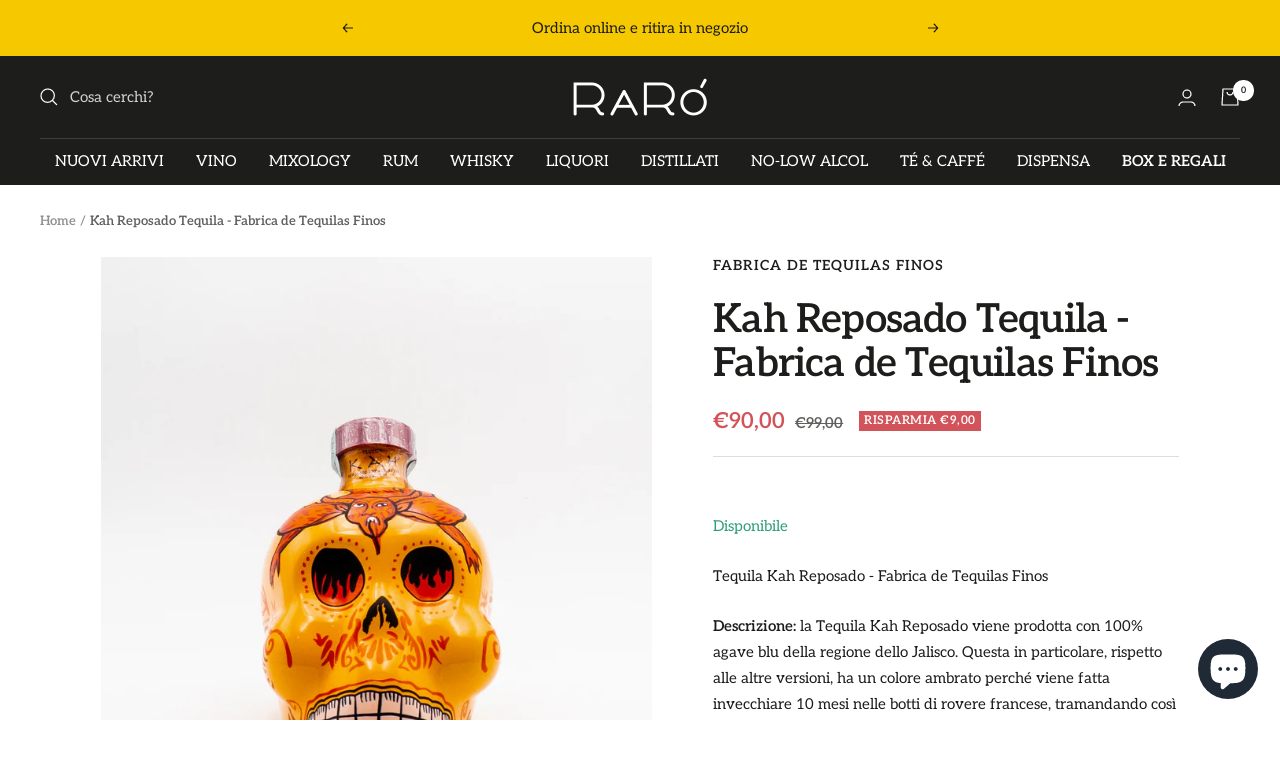

--- FILE ---
content_type: text/html; charset=utf-8
request_url: https://raroshop.it/products/kah-reposado-tequila-fabrica-de-tequilas-finos
body_size: 44480
content:
<!doctype html><html class="no-js" lang="it" dir="ltr">
  <head>



         
      <!-- Google Tag Manager -->
      <script>window.dataLayerRR = window.dataLayerRR || [];</script>
      <script>(function(w,d,s,l,i){w[l]=w[l]||[];w[l].push({'gtm.start':
      new Date().getTime(),event:'gtm.js'});var f=d.getElementsByTagName(s)[0],
      j=d.createElement(s),dl=l!='dataLayer'?'&l='+l:'';j.async=true;j.src=
      'https://www.googletagmanager.com/gtm.js?id='+i+dl;f.parentNode.insertBefore(j,f);
      })(window,document,'script','dataLayerRR','GTM-59LCHMV');</script>
      <!-- End Google Tag Manager -->

    
 

    
    <meta charset="utf-8">
    <meta name="viewport" content="width=device-width, initial-scale=1.0, height=device-height, minimum-scale=1.0, maximum-scale=1.0">
    <meta name="theme-color" content="#1d1d1b">

    <title>Kah Reposado Tequila - Fabrica de Tequilas Finos</title><meta name="description" content="Tequila Kah Reposado - Fabrica de Tequilas Finos Descrizione: la Tequila Kah Reposado viene prodotta con 100% agave blu della regione dello Jalisco. Questa in particolare, rispetto alle altre versioni, ha un colore ambrato perché viene fatta invecchiare 10 mesi nelle botti di rovere francese, tramandando così delle not"><link rel="canonical" href="https://raroshop.it/products/kah-reposado-tequila-fabrica-de-tequilas-finos"><link rel="shortcut icon" href="//raroshop.it/cdn/shop/files/raro_96x96.png?v=1679495387" type="image/png"><link rel="preconnect" href="https://cdn.shopify.com">
    <link rel="dns-prefetch" href="https://productreviews.shopifycdn.com">
    <link rel="dns-prefetch" href="https://www.google-analytics.com"><link rel="preconnect" href="https://fonts.shopifycdn.com" crossorigin><link rel="preload" as="style" href="//raroshop.it/cdn/shop/t/12/assets/theme.css?v=76914799300837235251737125743">
    <link rel="preload" as="script" href="//raroshop.it/cdn/shop/t/12/assets/vendor.js?v=131531462768831974851687272258">
    <link rel="preload" as="script" href="//raroshop.it/cdn/shop/t/12/assets/theme.js?v=173005340623324594091681139543"><link rel="preload" as="fetch" href="/products/kah-reposado-tequila-fabrica-de-tequilas-finos.js" crossorigin><link rel="preload" as="script" href="//raroshop.it/cdn/shop/t/12/assets/flickity.js?v=176646718982628074891678461503"><meta property="og:type" content="product">
  <meta property="og:title" content="Kah Reposado Tequila - Fabrica de Tequilas Finos">
  <meta property="product:price:amount" content="90,00">
  <meta property="product:price:currency" content="EUR"><meta property="og:image" content="http://raroshop.it/cdn/shop/files/P2146674.jpg?v=1708101180">
  <meta property="og:image:secure_url" content="https://raroshop.it/cdn/shop/files/P2146674.jpg?v=1708101180">
  <meta property="og:image:width" content="1683">
  <meta property="og:image:height" content="2104"><meta property="og:description" content="Tequila Kah Reposado - Fabrica de Tequilas Finos Descrizione: la Tequila Kah Reposado viene prodotta con 100% agave blu della regione dello Jalisco. Questa in particolare, rispetto alle altre versioni, ha un colore ambrato perché viene fatta invecchiare 10 mesi nelle botti di rovere francese, tramandando così delle not"><meta property="og:url" content="https://raroshop.it/products/kah-reposado-tequila-fabrica-de-tequilas-finos">
<meta property="og:site_name" content="Raró Shop"><meta name="twitter:card" content="summary"><meta name="twitter:title" content="Kah Reposado Tequila - Fabrica de Tequilas Finos">
  <meta name="twitter:description" content="Tequila Kah Reposado - Fabrica de Tequilas Finos
Descrizione: la Tequila Kah Reposado viene prodotta con 100% agave blu della regione dello Jalisco. Questa in particolare, rispetto alle altre versioni, ha un colore ambrato perché viene fatta invecchiare 10 mesi nelle botti di rovere francese, tramandando così delle note di vaniglia e caramello. Il nome Kah, nella lingua antica dei Maya, significa “vita”. Vengono così omaggiati nei particolari della bottiglia i guerrieri aztechi e le virtù della morte e della rinascita!
Formato:  70 cl - 40% Vol"><meta name="twitter:image" content="https://raroshop.it/cdn/shop/files/P2146674_1200x1200_crop_center.jpg?v=1708101180">
  <meta name="twitter:image:alt" content="">
    
  <script type="application/ld+json">
  {
    "@context": "https://schema.org",
    "@type": "Product",
    "productID": 8758491251019,
    "offers": [{
          "@type": "Offer",
          "name": "Default Title",
          "availability":"https://schema.org/InStock",
          "price": 90.0,
          "priceCurrency": "EUR",
          "priceValidUntil": "2026-02-01",
            "gtin13": "7503023613231",
          "url": "/products/kah-reposado-tequila-fabrica-de-tequilas-finos"}
],"brand": {
      "@type": "Brand",
      "name": "Fabrica de Tequilas Finos"
    },
    "name": "Kah Reposado Tequila - Fabrica de Tequilas Finos",
    "description": "Tequila Kah Reposado - Fabrica de Tequilas Finos\nDescrizione: la Tequila Kah Reposado viene prodotta con 100% agave blu della regione dello Jalisco. Questa in particolare, rispetto alle altre versioni, ha un colore ambrato perché viene fatta invecchiare 10 mesi nelle botti di rovere francese, tramandando così delle note di vaniglia e caramello. Il nome Kah, nella lingua antica dei Maya, significa “vita”. Vengono così omaggiati nei particolari della bottiglia i guerrieri aztechi e le virtù della morte e della rinascita!\nFormato:  70 cl - 40% Vol",
    "category": "Distillati",
    "url": "/products/kah-reposado-tequila-fabrica-de-tequilas-finos",
    "sku": null,
    "image": {
      "@type": "ImageObject",
      "url": "https://raroshop.it/cdn/shop/files/P2146674.jpg?v=1708101180&width=1024",
      "image": "https://raroshop.it/cdn/shop/files/P2146674.jpg?v=1708101180&width=1024",
      "name": "",
      "width": "1024",
      "height": "1024"
    }
  }
  </script>



  <script type="application/ld+json">
  {
    "@context": "https://schema.org",
    "@type": "BreadcrumbList",
  "itemListElement": [{
      "@type": "ListItem",
      "position": 1,
      "name": "Home",
      "item": "https://raroshop.it"
    },{
          "@type": "ListItem",
          "position": 2,
          "name": "Kah Reposado Tequila - Fabrica de Tequilas Finos",
          "item": "https://raroshop.it/products/kah-reposado-tequila-fabrica-de-tequilas-finos"
        }]
  }
  </script>


    <link rel="preload" href="//raroshop.it/cdn/fonts/aleo/aleo_n6.ca9fe1a6a5d87bfc6fa1d3eba5708c6cbb930708.woff2" as="font" type="font/woff2" crossorigin><link rel="preload" href="//raroshop.it/cdn/fonts/aleo/aleo_n4.136670fa4cfe14df9f97954729b65c53d88b12be.woff2" as="font" type="font/woff2" crossorigin><style>
  /* Typography (heading) */
  @font-face {
  font-family: Aleo;
  font-weight: 600;
  font-style: normal;
  font-display: swap;
  src: url("//raroshop.it/cdn/fonts/aleo/aleo_n6.ca9fe1a6a5d87bfc6fa1d3eba5708c6cbb930708.woff2") format("woff2"),
       url("//raroshop.it/cdn/fonts/aleo/aleo_n6.cf70594e03c7b51a690ad9a94ac8de64550f5476.woff") format("woff");
}

@font-face {
  font-family: Aleo;
  font-weight: 600;
  font-style: italic;
  font-display: swap;
  src: url("//raroshop.it/cdn/fonts/aleo/aleo_i6.7aa29529891a74811b0d5b53bab756a98acb36a7.woff2") format("woff2"),
       url("//raroshop.it/cdn/fonts/aleo/aleo_i6.e5faa270410b0a3b011727092115256cf8433f17.woff") format("woff");
}

/* Typography (body) */
  @font-face {
  font-family: Aleo;
  font-weight: 400;
  font-style: normal;
  font-display: swap;
  src: url("//raroshop.it/cdn/fonts/aleo/aleo_n4.136670fa4cfe14df9f97954729b65c53d88b12be.woff2") format("woff2"),
       url("//raroshop.it/cdn/fonts/aleo/aleo_n4.5d64991d1f526ac4e19640bbdebcbc191ef24ad0.woff") format("woff");
}

@font-face {
  font-family: Aleo;
  font-weight: 400;
  font-style: italic;
  font-display: swap;
  src: url("//raroshop.it/cdn/fonts/aleo/aleo_i4.88a25861c09f2509923c34ba3366e47df60bc543.woff2") format("woff2"),
       url("//raroshop.it/cdn/fonts/aleo/aleo_i4.7b233ab952f02df341ea5501e4220a671d323710.woff") format("woff");
}

@font-face {
  font-family: Aleo;
  font-weight: 600;
  font-style: normal;
  font-display: swap;
  src: url("//raroshop.it/cdn/fonts/aleo/aleo_n6.ca9fe1a6a5d87bfc6fa1d3eba5708c6cbb930708.woff2") format("woff2"),
       url("//raroshop.it/cdn/fonts/aleo/aleo_n6.cf70594e03c7b51a690ad9a94ac8de64550f5476.woff") format("woff");
}

@font-face {
  font-family: Aleo;
  font-weight: 600;
  font-style: italic;
  font-display: swap;
  src: url("//raroshop.it/cdn/fonts/aleo/aleo_i6.7aa29529891a74811b0d5b53bab756a98acb36a7.woff2") format("woff2"),
       url("//raroshop.it/cdn/fonts/aleo/aleo_i6.e5faa270410b0a3b011727092115256cf8433f17.woff") format("woff");
}

:root {--heading-color: 29, 29, 27;
    --text-color: 29, 29, 27;
    --background: 255, 255, 255;
    --secondary-background: 247, 247, 247;
    --border-color: 221, 221, 221;
    --border-color-darker: 165, 165, 164;
    --success-color: 112, 138, 125;
    --success-background: 226, 232, 229;
    --error-color: 210, 84, 90;
    --error-background: 252, 243, 243;
    --primary-button-background: 245, 200, 0;
    --primary-button-text-color: 29, 29, 27;
    --secondary-button-background: 255, 255, 255;
    --secondary-button-text-color: 29, 29, 27;
    --product-star-rating: 255, 255, 255;
    --product-on-sale-accent: 210, 84, 90;
    --product-sold-out-accent: 29, 29, 27;
    --product-custom-label-background: 64, 93, 230;
    --product-custom-label-text-color: 255, 255, 255;
    --product-custom-label-2-background: 243, 255, 52;
    --product-custom-label-2-text-color: 0, 0, 0;
    --product-low-stock-text-color: 210, 84, 90;
    --product-in-stock-text-color: 46, 158, 123;
    --loading-bar-background: 29, 29, 27;

    /* We duplicate some "base" colors as root colors, which is useful to use on drawer elements or popover without. Those should not be overridden to avoid issues */
    --root-heading-color: 29, 29, 27;
    --root-text-color: 29, 29, 27;
    --root-background: 255, 255, 255;
    --root-border-color: 221, 221, 221;
    --root-primary-button-background: 245, 200, 0;
    --root-primary-button-text-color: 29, 29, 27;

    --base-font-size: 15px;
    --heading-font-family: Aleo, serif;
    --heading-font-weight: 600;
    --heading-font-style: normal;
    --heading-text-transform: normal;
    --text-font-family: Aleo, serif;
    --text-font-weight: 400;
    --text-font-style: normal;
    --text-font-bold-weight: 600;

    /* Typography (font size) */
    --heading-xxsmall-font-size: 11px;
    --heading-xsmall-font-size: 11px;
    --heading-small-font-size: 13px;
    --heading-large-font-size: 40px;
    --heading-h1-font-size: 40px;
    --heading-h2-font-size: 32px;
    --heading-h3-font-size: 28px;
    --heading-h4-font-size: 26px;
    --heading-h5-font-size: 22px;
    --heading-h6-font-size: 18px;

    /* Control the look and feel of the theme by changing radius of various elements */
    --button-border-radius: 0px;
    --block-border-radius: 0px;
    --block-border-radius-reduced: 0px;
    --color-swatch-border-radius: 0px;

    /* Button size */
    --button-height: 48px;
    --button-small-height: 40px;

    /* Form related */
    --form-input-field-height: 48px;
    --form-input-gap: 16px;
    --form-submit-margin: 24px;

    /* Product listing related variables */
    --product-list-block-spacing: 32px;

    /* Video related */
    --play-button-background: 255, 255, 255;
    --play-button-arrow: 29, 29, 27;

    /* RTL support */
    --transform-logical-flip: 1;
    --transform-origin-start: left;
    --transform-origin-end: right;

    /* Other */
    --zoom-cursor-svg-url: url(//raroshop.it/cdn/shop/t/12/assets/zoom-cursor.svg?v=158676435307387291981687821839);
    --arrow-right-svg-url: url(//raroshop.it/cdn/shop/t/12/assets/arrow-right.svg?v=174781215767526415121681883618);
    --arrow-left-svg-url: url(//raroshop.it/cdn/shop/t/12/assets/arrow-left.svg?v=55174072430156778951681883618);

    /* Some useful variables that we can reuse in our CSS. Some explanation are needed for some of them:
       - container-max-width-minus-gutters: represents the container max width without the edge gutters
       - container-outer-width: considering the screen width, represent all the space outside the container
       - container-outer-margin: same as container-outer-width but get set to 0 inside a container
       - container-inner-width: the effective space inside the container (minus gutters)
       - grid-column-width: represents the width of a single column of the grid
       - vertical-breather: this is a variable that defines the global "spacing" between sections, and inside the section
                            to create some "breath" and minimum spacing
     */
    --container-max-width: 1600px;
    --container-gutter: 24px;
    --container-max-width-minus-gutters: calc(var(--container-max-width) - (var(--container-gutter)) * 2);
    --container-outer-width: max(calc((100vw - var(--container-max-width-minus-gutters)) / 2), var(--container-gutter));
    --container-outer-margin: var(--container-outer-width);
    --container-inner-width: calc(100vw - var(--container-outer-width) * 2);

    --grid-column-count: 10;
    --grid-gap: 24px;
    --grid-column-width: calc((100vw - var(--container-outer-width) * 2 - var(--grid-gap) * (var(--grid-column-count) - 1)) / var(--grid-column-count));

    --vertical-breather: 48px;
    --vertical-breather-tight: 48px;

    /* Shopify related variables */
    --payment-terms-background-color: #fff;
  }

  @media screen and (min-width: 741px) {
    :root {
      --container-gutter: 40px;
      --grid-column-count: 20;
      --vertical-breather: 64px;
      --vertical-breather-tight: 64px;

      /* Typography (font size) */
      --heading-xsmall-font-size: 13px;
      --heading-small-font-size: 14px;
      --heading-large-font-size: 58px;
      --heading-h1-font-size: 58px;
      --heading-h2-font-size: 44px;
      --heading-h3-font-size: 36px;
      --heading-h4-font-size: 28px;
      --heading-h5-font-size: 22px;
      --heading-h6-font-size: 20px;

      /* Form related */
      --form-input-field-height: 52px;
      --form-submit-margin: 32px;

      /* Button size */
      --button-height: 52px;
      --button-small-height: 44px;
    }
  }

  @media screen and (min-width: 1200px) {
    :root {
      --vertical-breather: 80px;
      --vertical-breather-tight: 64px;
      --product-list-block-spacing: 48px;

      /* Typography */
      --heading-large-font-size: 72px;
      --heading-h1-font-size: 62px;
      --heading-h2-font-size: 54px;
      --heading-h3-font-size: 40px;
      --heading-h4-font-size: 34px;
      --heading-h5-font-size: 26px;
      --heading-h6-font-size: 18px;
    }
  }

  @media screen and (min-width: 1600px) {
    :root {
      --vertical-breather: 90px;
      --vertical-breather-tight: 64px;
    }
  }
</style>
    <script>
  // This allows to expose several variables to the global scope, to be used in scripts
  window.themeVariables = {
    settings: {
      direction: "ltr",
      pageType: "product",
      cartCount: 0,
      moneyFormat: "€{{amount_with_comma_separator}}",
      moneyWithCurrencyFormat: "€{{amount_with_comma_separator}} EUR",
      showVendor: true,
      discountMode: "saving",
      currencyCodeEnabled: false,
      cartType: "drawer",
      cartCurrency: "EUR",
      mobileZoomFactor: 2.5
    },

    routes: {
      host: "raroshop.it",
      rootUrl: "\/",
      rootUrlWithoutSlash: '',
      cartUrl: "\/cart",
      cartAddUrl: "\/cart\/add",
      cartChangeUrl: "\/cart\/change",
      searchUrl: "\/search",
      predictiveSearchUrl: "\/search\/suggest",
      productRecommendationsUrl: "\/recommendations\/products"
    },

    strings: {
      accessibilityDelete: "Cancella",
      accessibilityClose: "Chiudere",
      collectionSoldOut: "Esaurito",
      collectionDiscount: "Risparmia @savings@",
      productSalePrice: "Prezzo di vendita",
      productRegularPrice: "Prezzo regolare",
      productFormUnavailable: "Non disponibile",
      productFormSoldOut: "Esaurito",
      productFormPreOrder: "Preordinare",
      productFormAddToCart: "Aggiungi",
      searchNoResults: "Nessun risultato è stato trovato.",
      searchNewSearch: "Nuova ricerca",
      searchProducts: "Prodotti",
      searchArticles: "Blog post",
      searchPages: "Pagine",
      searchCollections: "Collezioni",
      cartViewCart: "Vai al carrello",
      cartItemAdded: "Prodotto aggiunto al tuo carrello !",
      cartItemAddedShort: "Prodotto aggiunto !",
      cartAddOrderNote: "Aggiungi nota dell\u0026#39;ordine",
      cartEditOrderNote: "Modifica nota dell\u0026#39;ordine",
      shippingEstimatorNoResults: "Siamo spiacenti, non spediamo al tuo indirizzo.",
      shippingEstimatorOneResult: "C\u0026#39;è una tariffa di spedizione per il tuo indirizzo :",
      shippingEstimatorMultipleResults: "Ci sono diverse tariffe di spedizione per il tuo indirizzo :",
      shippingEstimatorError: "Si sono verificati uno o più errori durante il recupero delle tariffe di spedizione :"
    },

    libs: {
      flickity: "\/\/raroshop.it\/cdn\/shop\/t\/12\/assets\/flickity.js?v=176646718982628074891678461503",
      photoswipe: "\/\/raroshop.it\/cdn\/shop\/t\/12\/assets\/photoswipe.js?v=132268647426145925301678461504",
      qrCode: "\/\/raroshop.it\/cdn\/shopifycloud\/storefront\/assets\/themes_support\/vendor\/qrcode-3f2b403b.js"
    },

    breakpoints: {
      phone: 'screen and (max-width: 740px)',
      tablet: 'screen and (min-width: 741px) and (max-width: 999px)',
      tabletAndUp: 'screen and (min-width: 741px)',
      pocket: 'screen and (max-width: 999px)',
      lap: 'screen and (min-width: 1000px) and (max-width: 1199px)',
      lapAndUp: 'screen and (min-width: 1000px)',
      desktop: 'screen and (min-width: 1200px)',
      wide: 'screen and (min-width: 1400px)'
    }
  };

  window.addEventListener('pageshow', async () => {
    const cartContent = await (await fetch(`${window.themeVariables.routes.cartUrl}.js`, {cache: 'reload'})).json();
    document.documentElement.dispatchEvent(new CustomEvent('cart:refresh', {detail: {cart: cartContent}}));
  });

  if ('noModule' in HTMLScriptElement.prototype) {
    // Old browsers (like IE) that does not support module will be considered as if not executing JS at all
    document.documentElement.className = document.documentElement.className.replace('no-js', 'js');

    requestAnimationFrame(() => {
      const viewportHeight = (window.visualViewport ? window.visualViewport.height : document.documentElement.clientHeight);
      document.documentElement.style.setProperty('--window-height',viewportHeight + 'px');
    });
  }// We save the product ID in local storage to be eventually used for recently viewed section
    try {
      const items = JSON.parse(localStorage.getItem('theme:recently-viewed-products') || '[]');

      // We check if the current product already exists, and if it does not, we add it at the start
      if (!items.includes(8758491251019)) {
        items.unshift(8758491251019);
      }

      localStorage.setItem('theme:recently-viewed-products', JSON.stringify(items.slice(0, 20)));
    } catch (e) {
      // Safari in private mode does not allow setting item, we silently fail
    }</script>

    <link rel="stylesheet" href="//raroshop.it/cdn/shop/t/12/assets/theme.css?v=76914799300837235251737125743">

    <script src="//raroshop.it/cdn/shop/t/12/assets/vendor.js?v=131531462768831974851687272258" defer></script>
    <script src="//raroshop.it/cdn/shop/t/12/assets/theme.js?v=173005340623324594091681139543" defer></script>
    <script src="//raroshop.it/cdn/shop/t/12/assets/custom.js?v=167639537848865775061678461503" defer></script>

    <script>window.performance && window.performance.mark && window.performance.mark('shopify.content_for_header.start');</script><meta name="google-site-verification" content="s447q5mpAk6UAFnbpMKzy1vhsnhh44-z3YpgYxhUzXg">
<meta id="shopify-digital-wallet" name="shopify-digital-wallet" content="/57240256698/digital_wallets/dialog">
<meta name="shopify-checkout-api-token" content="afff4a15ce55bf845f9984174bab4e51">
<meta id="in-context-paypal-metadata" data-shop-id="57240256698" data-venmo-supported="false" data-environment="production" data-locale="it_IT" data-paypal-v4="true" data-currency="EUR">
<link rel="alternate" type="application/json+oembed" href="https://raroshop.it/products/kah-reposado-tequila-fabrica-de-tequilas-finos.oembed">
<script async="async" src="/checkouts/internal/preloads.js?locale=it-IT"></script>
<link rel="preconnect" href="https://shop.app" crossorigin="anonymous">
<script async="async" src="https://shop.app/checkouts/internal/preloads.js?locale=it-IT&shop_id=57240256698" crossorigin="anonymous"></script>
<script id="apple-pay-shop-capabilities" type="application/json">{"shopId":57240256698,"countryCode":"IT","currencyCode":"EUR","merchantCapabilities":["supports3DS"],"merchantId":"gid:\/\/shopify\/Shop\/57240256698","merchantName":"Raró Shop","requiredBillingContactFields":["postalAddress","email","phone"],"requiredShippingContactFields":["postalAddress","email","phone"],"shippingType":"shipping","supportedNetworks":["visa","maestro","masterCard","amex"],"total":{"type":"pending","label":"Raró Shop","amount":"1.00"},"shopifyPaymentsEnabled":true,"supportsSubscriptions":true}</script>
<script id="shopify-features" type="application/json">{"accessToken":"afff4a15ce55bf845f9984174bab4e51","betas":["rich-media-storefront-analytics"],"domain":"raroshop.it","predictiveSearch":true,"shopId":57240256698,"locale":"it"}</script>
<script>var Shopify = Shopify || {};
Shopify.shop = "ra-ro-food-beverage.myshopify.com";
Shopify.locale = "it";
Shopify.currency = {"active":"EUR","rate":"1.0"};
Shopify.country = "IT";
Shopify.theme = {"name":"Focal","id":132615831738,"schema_name":"Focal","schema_version":"10.1.2","theme_store_id":714,"role":"main"};
Shopify.theme.handle = "null";
Shopify.theme.style = {"id":null,"handle":null};
Shopify.cdnHost = "raroshop.it/cdn";
Shopify.routes = Shopify.routes || {};
Shopify.routes.root = "/";</script>
<script type="module">!function(o){(o.Shopify=o.Shopify||{}).modules=!0}(window);</script>
<script>!function(o){function n(){var o=[];function n(){o.push(Array.prototype.slice.apply(arguments))}return n.q=o,n}var t=o.Shopify=o.Shopify||{};t.loadFeatures=n(),t.autoloadFeatures=n()}(window);</script>
<script>
  window.ShopifyPay = window.ShopifyPay || {};
  window.ShopifyPay.apiHost = "shop.app\/pay";
  window.ShopifyPay.redirectState = null;
</script>
<script id="shop-js-analytics" type="application/json">{"pageType":"product"}</script>
<script defer="defer" async type="module" src="//raroshop.it/cdn/shopifycloud/shop-js/modules/v2/client.init-shop-cart-sync_dvfQaB1V.it.esm.js"></script>
<script defer="defer" async type="module" src="//raroshop.it/cdn/shopifycloud/shop-js/modules/v2/chunk.common_BW-OJwDu.esm.js"></script>
<script defer="defer" async type="module" src="//raroshop.it/cdn/shopifycloud/shop-js/modules/v2/chunk.modal_CX4jaIRf.esm.js"></script>
<script type="module">
  await import("//raroshop.it/cdn/shopifycloud/shop-js/modules/v2/client.init-shop-cart-sync_dvfQaB1V.it.esm.js");
await import("//raroshop.it/cdn/shopifycloud/shop-js/modules/v2/chunk.common_BW-OJwDu.esm.js");
await import("//raroshop.it/cdn/shopifycloud/shop-js/modules/v2/chunk.modal_CX4jaIRf.esm.js");

  window.Shopify.SignInWithShop?.initShopCartSync?.({"fedCMEnabled":true,"windoidEnabled":true});

</script>
<script>
  window.Shopify = window.Shopify || {};
  if (!window.Shopify.featureAssets) window.Shopify.featureAssets = {};
  window.Shopify.featureAssets['shop-js'] = {"shop-cart-sync":["modules/v2/client.shop-cart-sync_CGEUFKvL.it.esm.js","modules/v2/chunk.common_BW-OJwDu.esm.js","modules/v2/chunk.modal_CX4jaIRf.esm.js"],"init-fed-cm":["modules/v2/client.init-fed-cm_Q280f13X.it.esm.js","modules/v2/chunk.common_BW-OJwDu.esm.js","modules/v2/chunk.modal_CX4jaIRf.esm.js"],"shop-cash-offers":["modules/v2/client.shop-cash-offers_DoRGZwcj.it.esm.js","modules/v2/chunk.common_BW-OJwDu.esm.js","modules/v2/chunk.modal_CX4jaIRf.esm.js"],"shop-login-button":["modules/v2/client.shop-login-button_DMM6ww0E.it.esm.js","modules/v2/chunk.common_BW-OJwDu.esm.js","modules/v2/chunk.modal_CX4jaIRf.esm.js"],"pay-button":["modules/v2/client.pay-button_B6q2F277.it.esm.js","modules/v2/chunk.common_BW-OJwDu.esm.js","modules/v2/chunk.modal_CX4jaIRf.esm.js"],"shop-button":["modules/v2/client.shop-button_COUnjhWS.it.esm.js","modules/v2/chunk.common_BW-OJwDu.esm.js","modules/v2/chunk.modal_CX4jaIRf.esm.js"],"avatar":["modules/v2/client.avatar_BTnouDA3.it.esm.js"],"init-windoid":["modules/v2/client.init-windoid_CrSLay9H.it.esm.js","modules/v2/chunk.common_BW-OJwDu.esm.js","modules/v2/chunk.modal_CX4jaIRf.esm.js"],"init-shop-for-new-customer-accounts":["modules/v2/client.init-shop-for-new-customer-accounts_BGmSGr-t.it.esm.js","modules/v2/client.shop-login-button_DMM6ww0E.it.esm.js","modules/v2/chunk.common_BW-OJwDu.esm.js","modules/v2/chunk.modal_CX4jaIRf.esm.js"],"init-shop-email-lookup-coordinator":["modules/v2/client.init-shop-email-lookup-coordinator_BMjbsTlQ.it.esm.js","modules/v2/chunk.common_BW-OJwDu.esm.js","modules/v2/chunk.modal_CX4jaIRf.esm.js"],"init-shop-cart-sync":["modules/v2/client.init-shop-cart-sync_dvfQaB1V.it.esm.js","modules/v2/chunk.common_BW-OJwDu.esm.js","modules/v2/chunk.modal_CX4jaIRf.esm.js"],"shop-toast-manager":["modules/v2/client.shop-toast-manager_C1IUOXW7.it.esm.js","modules/v2/chunk.common_BW-OJwDu.esm.js","modules/v2/chunk.modal_CX4jaIRf.esm.js"],"init-customer-accounts":["modules/v2/client.init-customer-accounts_DyWT7tGr.it.esm.js","modules/v2/client.shop-login-button_DMM6ww0E.it.esm.js","modules/v2/chunk.common_BW-OJwDu.esm.js","modules/v2/chunk.modal_CX4jaIRf.esm.js"],"init-customer-accounts-sign-up":["modules/v2/client.init-customer-accounts-sign-up_DR74S9QP.it.esm.js","modules/v2/client.shop-login-button_DMM6ww0E.it.esm.js","modules/v2/chunk.common_BW-OJwDu.esm.js","modules/v2/chunk.modal_CX4jaIRf.esm.js"],"shop-follow-button":["modules/v2/client.shop-follow-button_C7goD_zf.it.esm.js","modules/v2/chunk.common_BW-OJwDu.esm.js","modules/v2/chunk.modal_CX4jaIRf.esm.js"],"checkout-modal":["modules/v2/client.checkout-modal_Cy_s3Hxe.it.esm.js","modules/v2/chunk.common_BW-OJwDu.esm.js","modules/v2/chunk.modal_CX4jaIRf.esm.js"],"shop-login":["modules/v2/client.shop-login_ByWJfYRH.it.esm.js","modules/v2/chunk.common_BW-OJwDu.esm.js","modules/v2/chunk.modal_CX4jaIRf.esm.js"],"lead-capture":["modules/v2/client.lead-capture_B-cWF8Yd.it.esm.js","modules/v2/chunk.common_BW-OJwDu.esm.js","modules/v2/chunk.modal_CX4jaIRf.esm.js"],"payment-terms":["modules/v2/client.payment-terms_B2vYrkY2.it.esm.js","modules/v2/chunk.common_BW-OJwDu.esm.js","modules/v2/chunk.modal_CX4jaIRf.esm.js"]};
</script>
<script>(function() {
  var isLoaded = false;
  function asyncLoad() {
    if (isLoaded) return;
    isLoaded = true;
    var urls = ["https:\/\/uettool.cloudling.com.cn\/Shopify\/ScriptTag\/d\/775_32599828_binguet.js?shop=ra-ro-food-beverage.myshopify.com","https:\/\/gifts.good-apps.co\/storage\/js\/good_free_gift-ra-ro-food-beverage.myshopify.com.js?ver=239\u0026shop=ra-ro-food-beverage.myshopify.com"];
    for (var i = 0; i < urls.length; i++) {
      var s = document.createElement('script');
      s.type = 'text/javascript';
      s.async = true;
      s.src = urls[i];
      var x = document.getElementsByTagName('script')[0];
      x.parentNode.insertBefore(s, x);
    }
  };
  if(window.attachEvent) {
    window.attachEvent('onload', asyncLoad);
  } else {
    window.addEventListener('load', asyncLoad, false);
  }
})();</script>
<script id="__st">var __st={"a":57240256698,"offset":3600,"reqid":"c8569c9c-e58a-4dff-bde4-92a20b5bf17e-1769041262","pageurl":"raroshop.it\/products\/kah-reposado-tequila-fabrica-de-tequilas-finos","u":"6a1b9163a7a0","p":"product","rtyp":"product","rid":8758491251019};</script>
<script>window.ShopifyPaypalV4VisibilityTracking = true;</script>
<script id="form-persister">!function(){'use strict';const t='contact',e='new_comment',n=[[t,t],['blogs',e],['comments',e],[t,'customer']],o='password',r='form_key',c=['recaptcha-v3-token','g-recaptcha-response','h-captcha-response',o],s=()=>{try{return window.sessionStorage}catch{return}},i='__shopify_v',u=t=>t.elements[r],a=function(){const t=[...n].map((([t,e])=>`form[action*='/${t}']:not([data-nocaptcha='true']) input[name='form_type'][value='${e}']`)).join(',');var e;return e=t,()=>e?[...document.querySelectorAll(e)].map((t=>t.form)):[]}();function m(t){const e=u(t);a().includes(t)&&(!e||!e.value)&&function(t){try{if(!s())return;!function(t){const e=s();if(!e)return;const n=u(t);if(!n)return;const o=n.value;o&&e.removeItem(o)}(t);const e=Array.from(Array(32),(()=>Math.random().toString(36)[2])).join('');!function(t,e){u(t)||t.append(Object.assign(document.createElement('input'),{type:'hidden',name:r})),t.elements[r].value=e}(t,e),function(t,e){const n=s();if(!n)return;const r=[...t.querySelectorAll(`input[type='${o}']`)].map((({name:t})=>t)),u=[...c,...r],a={};for(const[o,c]of new FormData(t).entries())u.includes(o)||(a[o]=c);n.setItem(e,JSON.stringify({[i]:1,action:t.action,data:a}))}(t,e)}catch(e){console.error('failed to persist form',e)}}(t)}const f=t=>{if('true'===t.dataset.persistBound)return;const e=function(t,e){const n=function(t){return'function'==typeof t.submit?t.submit:HTMLFormElement.prototype.submit}(t).bind(t);return function(){let t;return()=>{t||(t=!0,(()=>{try{e(),n()}catch(t){(t=>{console.error('form submit failed',t)})(t)}})(),setTimeout((()=>t=!1),250))}}()}(t,(()=>{m(t)}));!function(t,e){if('function'==typeof t.submit&&'function'==typeof e)try{t.submit=e}catch{}}(t,e),t.addEventListener('submit',(t=>{t.preventDefault(),e()})),t.dataset.persistBound='true'};!function(){function t(t){const e=(t=>{const e=t.target;return e instanceof HTMLFormElement?e:e&&e.form})(t);e&&m(e)}document.addEventListener('submit',t),document.addEventListener('DOMContentLoaded',(()=>{const e=a();for(const t of e)f(t);var n;n=document.body,new window.MutationObserver((t=>{for(const e of t)if('childList'===e.type&&e.addedNodes.length)for(const t of e.addedNodes)1===t.nodeType&&'FORM'===t.tagName&&a().includes(t)&&f(t)})).observe(n,{childList:!0,subtree:!0,attributes:!1}),document.removeEventListener('submit',t)}))}()}();</script>
<script integrity="sha256-4kQ18oKyAcykRKYeNunJcIwy7WH5gtpwJnB7kiuLZ1E=" data-source-attribution="shopify.loadfeatures" defer="defer" src="//raroshop.it/cdn/shopifycloud/storefront/assets/storefront/load_feature-a0a9edcb.js" crossorigin="anonymous"></script>
<script crossorigin="anonymous" defer="defer" src="//raroshop.it/cdn/shopifycloud/storefront/assets/shopify_pay/storefront-65b4c6d7.js?v=20250812"></script>
<script data-source-attribution="shopify.dynamic_checkout.dynamic.init">var Shopify=Shopify||{};Shopify.PaymentButton=Shopify.PaymentButton||{isStorefrontPortableWallets:!0,init:function(){window.Shopify.PaymentButton.init=function(){};var t=document.createElement("script");t.src="https://raroshop.it/cdn/shopifycloud/portable-wallets/latest/portable-wallets.it.js",t.type="module",document.head.appendChild(t)}};
</script>
<script data-source-attribution="shopify.dynamic_checkout.buyer_consent">
  function portableWalletsHideBuyerConsent(e){var t=document.getElementById("shopify-buyer-consent"),n=document.getElementById("shopify-subscription-policy-button");t&&n&&(t.classList.add("hidden"),t.setAttribute("aria-hidden","true"),n.removeEventListener("click",e))}function portableWalletsShowBuyerConsent(e){var t=document.getElementById("shopify-buyer-consent"),n=document.getElementById("shopify-subscription-policy-button");t&&n&&(t.classList.remove("hidden"),t.removeAttribute("aria-hidden"),n.addEventListener("click",e))}window.Shopify?.PaymentButton&&(window.Shopify.PaymentButton.hideBuyerConsent=portableWalletsHideBuyerConsent,window.Shopify.PaymentButton.showBuyerConsent=portableWalletsShowBuyerConsent);
</script>
<script data-source-attribution="shopify.dynamic_checkout.cart.bootstrap">document.addEventListener("DOMContentLoaded",(function(){function t(){return document.querySelector("shopify-accelerated-checkout-cart, shopify-accelerated-checkout")}if(t())Shopify.PaymentButton.init();else{new MutationObserver((function(e,n){t()&&(Shopify.PaymentButton.init(),n.disconnect())})).observe(document.body,{childList:!0,subtree:!0})}}));
</script>
<script id='scb4127' type='text/javascript' async='' src='https://raroshop.it/cdn/shopifycloud/privacy-banner/storefront-banner.js'></script><link id="shopify-accelerated-checkout-styles" rel="stylesheet" media="screen" href="https://raroshop.it/cdn/shopifycloud/portable-wallets/latest/accelerated-checkout-backwards-compat.css" crossorigin="anonymous">
<style id="shopify-accelerated-checkout-cart">
        #shopify-buyer-consent {
  margin-top: 1em;
  display: inline-block;
  width: 100%;
}

#shopify-buyer-consent.hidden {
  display: none;
}

#shopify-subscription-policy-button {
  background: none;
  border: none;
  padding: 0;
  text-decoration: underline;
  font-size: inherit;
  cursor: pointer;
}

#shopify-subscription-policy-button::before {
  box-shadow: none;
}

      </style>

<script>window.performance && window.performance.mark && window.performance.mark('shopify.content_for_header.end');</script>

       
  
  
    <script type="text/javascript">

      window.Shopify.loadFeatures(
         [
           {
             name: 'consent-tracking-api',
             version: '0.1',
           },
         ],
         error => {
           if (error) {
             // Rescue error
             console.log('window.Shopify.loadFeatures',error);
           }
           // If error is false, the API has loaded and ready to use!
         },
        );
      
var _iub = _iub || [];
_iub.csConfiguration = {"consentOnContinuedBrowsing":false,"floatingPreferencesButtonDisplay":"bottom-left","perPurposeConsent":true,"siteId":2326224,"whitelabel":false,"cookiePolicyId":50758999,"lang":"it", "banner":{ "acceptButtonCaptionColor":"#FFFFFF","acceptButtonColor":"#000000","acceptButtonDisplay":true,"backgroundColor":"#f1c944","backgroundOverlay":true,"brandBackgroundColor":"#f1c944","closeButtonDisplay":false,"customizeButtonCaptionColor":"#4D4D4D","customizeButtonColor":"#ffffff","customizeButtonDisplay":true,"logo":"[data-uri]","position":"float-top-center","rejectButtonCaptionColor":"#FFFFFF","rejectButtonColor":"#000000","rejectButtonDisplay":true,"textColor":"#000000" },
"callback": {
      onPreferenceExpressedOrNotNeeded: function (preference) {
        dataLayerRR.push({
          iubenda_ccpa_opted_out: _iub.cs.api.isCcpaOptedOut()
        });
        if (!preference) {
          dataLayerRR.push({
            event: "iubenda_preference_not_needed"
          });
        } else {
          if (preference.consent === true) {
            dataLayerRR.push({
              event: "iubenda_consent_given"
            });
          } else if (preference.consent === false) {
            dataLayerRR.push({
              event: "iubenda_consent_rejected"
            });
          } else if (preference.purposes) {
            var totalPurpose = 0;

              
            for (var purposeId in preference.purposes) {
             
              console.log('purposeId: ',purposeId,preference.purposes[purposeId]);
                          
              if (preference.purposes[purposeId]) {
                
                
                
                if(purposeId>1){ 
                  totalPurpose= totalPurpose+1;
                  
                  
                  
                }
                
                dataLayerRR.push({
                  event: "iubenda_consent_given_purpose_" + purposeId
                });

                
                  
              }
              
            }

            var marketingConsent = false;
            if(totalPurpose>0){
              marketingConsent = true;

            }
             

            window.Shopify.customerPrivacy.setTrackingConsent(
              {
                "analytics": true ,
                "marketing": marketingConsent ,
                "preferences": true ,
                "sale_of_data": true 
              },
              () => console.log("Consent captured")
            ); 
                        
            /*if(totalPurpose>0){
                window.Shopify.customerPrivacy.setTrackingConsent(true, function() {
                    console.log("Tracking enabled");
                  });
            }else{
              window.Shopify.customerPrivacy.setTrackingConsent(false, function() {
                    console.log("Tracking disabled");
                  });
            }*/
            
            
          }
        }
      }
    }
};
</script>
<script type="text/javascript" src="//cdn.iubenda.com/cs/iubenda_cs.js" charset="UTF-8" async></script> 
  
  
<script src="https://cdn.shopify.com/extensions/e8878072-2f6b-4e89-8082-94b04320908d/inbox-1254/assets/inbox-chat-loader.js" type="text/javascript" defer="defer"></script>
<script src="https://cdn.shopify.com/extensions/19689677-6488-4a31-adf3-fcf4359c5fd9/forms-2295/assets/shopify-forms-loader.js" type="text/javascript" defer="defer"></script>
<link href="https://monorail-edge.shopifysvc.com" rel="dns-prefetch">
<script>(function(){if ("sendBeacon" in navigator && "performance" in window) {try {var session_token_from_headers = performance.getEntriesByType('navigation')[0].serverTiming.find(x => x.name == '_s').description;} catch {var session_token_from_headers = undefined;}var session_cookie_matches = document.cookie.match(/_shopify_s=([^;]*)/);var session_token_from_cookie = session_cookie_matches && session_cookie_matches.length === 2 ? session_cookie_matches[1] : "";var session_token = session_token_from_headers || session_token_from_cookie || "";function handle_abandonment_event(e) {var entries = performance.getEntries().filter(function(entry) {return /monorail-edge.shopifysvc.com/.test(entry.name);});if (!window.abandonment_tracked && entries.length === 0) {window.abandonment_tracked = true;var currentMs = Date.now();var navigation_start = performance.timing.navigationStart;var payload = {shop_id: 57240256698,url: window.location.href,navigation_start,duration: currentMs - navigation_start,session_token,page_type: "product"};window.navigator.sendBeacon("https://monorail-edge.shopifysvc.com/v1/produce", JSON.stringify({schema_id: "online_store_buyer_site_abandonment/1.1",payload: payload,metadata: {event_created_at_ms: currentMs,event_sent_at_ms: currentMs}}));}}window.addEventListener('pagehide', handle_abandonment_event);}}());</script>
<script id="web-pixels-manager-setup">(function e(e,d,r,n,o){if(void 0===o&&(o={}),!Boolean(null===(a=null===(i=window.Shopify)||void 0===i?void 0:i.analytics)||void 0===a?void 0:a.replayQueue)){var i,a;window.Shopify=window.Shopify||{};var t=window.Shopify;t.analytics=t.analytics||{};var s=t.analytics;s.replayQueue=[],s.publish=function(e,d,r){return s.replayQueue.push([e,d,r]),!0};try{self.performance.mark("wpm:start")}catch(e){}var l=function(){var e={modern:/Edge?\/(1{2}[4-9]|1[2-9]\d|[2-9]\d{2}|\d{4,})\.\d+(\.\d+|)|Firefox\/(1{2}[4-9]|1[2-9]\d|[2-9]\d{2}|\d{4,})\.\d+(\.\d+|)|Chrom(ium|e)\/(9{2}|\d{3,})\.\d+(\.\d+|)|(Maci|X1{2}).+ Version\/(15\.\d+|(1[6-9]|[2-9]\d|\d{3,})\.\d+)([,.]\d+|)( \(\w+\)|)( Mobile\/\w+|) Safari\/|Chrome.+OPR\/(9{2}|\d{3,})\.\d+\.\d+|(CPU[ +]OS|iPhone[ +]OS|CPU[ +]iPhone|CPU IPhone OS|CPU iPad OS)[ +]+(15[._]\d+|(1[6-9]|[2-9]\d|\d{3,})[._]\d+)([._]\d+|)|Android:?[ /-](13[3-9]|1[4-9]\d|[2-9]\d{2}|\d{4,})(\.\d+|)(\.\d+|)|Android.+Firefox\/(13[5-9]|1[4-9]\d|[2-9]\d{2}|\d{4,})\.\d+(\.\d+|)|Android.+Chrom(ium|e)\/(13[3-9]|1[4-9]\d|[2-9]\d{2}|\d{4,})\.\d+(\.\d+|)|SamsungBrowser\/([2-9]\d|\d{3,})\.\d+/,legacy:/Edge?\/(1[6-9]|[2-9]\d|\d{3,})\.\d+(\.\d+|)|Firefox\/(5[4-9]|[6-9]\d|\d{3,})\.\d+(\.\d+|)|Chrom(ium|e)\/(5[1-9]|[6-9]\d|\d{3,})\.\d+(\.\d+|)([\d.]+$|.*Safari\/(?![\d.]+ Edge\/[\d.]+$))|(Maci|X1{2}).+ Version\/(10\.\d+|(1[1-9]|[2-9]\d|\d{3,})\.\d+)([,.]\d+|)( \(\w+\)|)( Mobile\/\w+|) Safari\/|Chrome.+OPR\/(3[89]|[4-9]\d|\d{3,})\.\d+\.\d+|(CPU[ +]OS|iPhone[ +]OS|CPU[ +]iPhone|CPU IPhone OS|CPU iPad OS)[ +]+(10[._]\d+|(1[1-9]|[2-9]\d|\d{3,})[._]\d+)([._]\d+|)|Android:?[ /-](13[3-9]|1[4-9]\d|[2-9]\d{2}|\d{4,})(\.\d+|)(\.\d+|)|Mobile Safari.+OPR\/([89]\d|\d{3,})\.\d+\.\d+|Android.+Firefox\/(13[5-9]|1[4-9]\d|[2-9]\d{2}|\d{4,})\.\d+(\.\d+|)|Android.+Chrom(ium|e)\/(13[3-9]|1[4-9]\d|[2-9]\d{2}|\d{4,})\.\d+(\.\d+|)|Android.+(UC? ?Browser|UCWEB|U3)[ /]?(15\.([5-9]|\d{2,})|(1[6-9]|[2-9]\d|\d{3,})\.\d+)\.\d+|SamsungBrowser\/(5\.\d+|([6-9]|\d{2,})\.\d+)|Android.+MQ{2}Browser\/(14(\.(9|\d{2,})|)|(1[5-9]|[2-9]\d|\d{3,})(\.\d+|))(\.\d+|)|K[Aa][Ii]OS\/(3\.\d+|([4-9]|\d{2,})\.\d+)(\.\d+|)/},d=e.modern,r=e.legacy,n=navigator.userAgent;return n.match(d)?"modern":n.match(r)?"legacy":"unknown"}(),u="modern"===l?"modern":"legacy",c=(null!=n?n:{modern:"",legacy:""})[u],f=function(e){return[e.baseUrl,"/wpm","/b",e.hashVersion,"modern"===e.buildTarget?"m":"l",".js"].join("")}({baseUrl:d,hashVersion:r,buildTarget:u}),m=function(e){var d=e.version,r=e.bundleTarget,n=e.surface,o=e.pageUrl,i=e.monorailEndpoint;return{emit:function(e){var a=e.status,t=e.errorMsg,s=(new Date).getTime(),l=JSON.stringify({metadata:{event_sent_at_ms:s},events:[{schema_id:"web_pixels_manager_load/3.1",payload:{version:d,bundle_target:r,page_url:o,status:a,surface:n,error_msg:t},metadata:{event_created_at_ms:s}}]});if(!i)return console&&console.warn&&console.warn("[Web Pixels Manager] No Monorail endpoint provided, skipping logging."),!1;try{return self.navigator.sendBeacon.bind(self.navigator)(i,l)}catch(e){}var u=new XMLHttpRequest;try{return u.open("POST",i,!0),u.setRequestHeader("Content-Type","text/plain"),u.send(l),!0}catch(e){return console&&console.warn&&console.warn("[Web Pixels Manager] Got an unhandled error while logging to Monorail."),!1}}}}({version:r,bundleTarget:l,surface:e.surface,pageUrl:self.location.href,monorailEndpoint:e.monorailEndpoint});try{o.browserTarget=l,function(e){var d=e.src,r=e.async,n=void 0===r||r,o=e.onload,i=e.onerror,a=e.sri,t=e.scriptDataAttributes,s=void 0===t?{}:t,l=document.createElement("script"),u=document.querySelector("head"),c=document.querySelector("body");if(l.async=n,l.src=d,a&&(l.integrity=a,l.crossOrigin="anonymous"),s)for(var f in s)if(Object.prototype.hasOwnProperty.call(s,f))try{l.dataset[f]=s[f]}catch(e){}if(o&&l.addEventListener("load",o),i&&l.addEventListener("error",i),u)u.appendChild(l);else{if(!c)throw new Error("Did not find a head or body element to append the script");c.appendChild(l)}}({src:f,async:!0,onload:function(){if(!function(){var e,d;return Boolean(null===(d=null===(e=window.Shopify)||void 0===e?void 0:e.analytics)||void 0===d?void 0:d.initialized)}()){var d=window.webPixelsManager.init(e)||void 0;if(d){var r=window.Shopify.analytics;r.replayQueue.forEach((function(e){var r=e[0],n=e[1],o=e[2];d.publishCustomEvent(r,n,o)})),r.replayQueue=[],r.publish=d.publishCustomEvent,r.visitor=d.visitor,r.initialized=!0}}},onerror:function(){return m.emit({status:"failed",errorMsg:"".concat(f," has failed to load")})},sri:function(e){var d=/^sha384-[A-Za-z0-9+/=]+$/;return"string"==typeof e&&d.test(e)}(c)?c:"",scriptDataAttributes:o}),m.emit({status:"loading"})}catch(e){m.emit({status:"failed",errorMsg:(null==e?void 0:e.message)||"Unknown error"})}}})({shopId: 57240256698,storefrontBaseUrl: "https://raroshop.it",extensionsBaseUrl: "https://extensions.shopifycdn.com/cdn/shopifycloud/web-pixels-manager",monorailEndpoint: "https://monorail-edge.shopifysvc.com/unstable/produce_batch",surface: "storefront-renderer",enabledBetaFlags: ["2dca8a86"],webPixelsConfigList: [{"id":"1865220427","configuration":"{\"pixelCode\":\"CVQIBIRC77UD15TED3LG\"}","eventPayloadVersion":"v1","runtimeContext":"STRICT","scriptVersion":"22e92c2ad45662f435e4801458fb78cc","type":"APP","apiClientId":4383523,"privacyPurposes":["ANALYTICS","MARKETING","SALE_OF_DATA"],"dataSharingAdjustments":{"protectedCustomerApprovalScopes":["read_customer_address","read_customer_email","read_customer_name","read_customer_personal_data","read_customer_phone"]}},{"id":"1009975627","configuration":"{\"config\":\"{\\\"google_tag_ids\\\":[\\\"G-XCB1XE70BN\\\",\\\"AW-10783226527\\\",\\\"GT-TWQV7V7\\\"],\\\"target_country\\\":\\\"IT\\\",\\\"gtag_events\\\":[{\\\"type\\\":\\\"begin_checkout\\\",\\\"action_label\\\":[\\\"G-XCB1XE70BN\\\",\\\"AW-10783226527\\\/fLu3CPy2jYIYEJ_165Uo\\\"]},{\\\"type\\\":\\\"search\\\",\\\"action_label\\\":[\\\"G-XCB1XE70BN\\\",\\\"AW-10783226527\\\/kBC-CP-2jYIYEJ_165Uo\\\"]},{\\\"type\\\":\\\"view_item\\\",\\\"action_label\\\":[\\\"G-XCB1XE70BN\\\",\\\"AW-10783226527\\\/cwDACPa2jYIYEJ_165Uo\\\",\\\"MC-4SMMELNB5W\\\"]},{\\\"type\\\":\\\"purchase\\\",\\\"action_label\\\":[\\\"G-XCB1XE70BN\\\",\\\"AW-10783226527\\\/7di2CPO2jYIYEJ_165Uo\\\",\\\"MC-4SMMELNB5W\\\"]},{\\\"type\\\":\\\"page_view\\\",\\\"action_label\\\":[\\\"G-XCB1XE70BN\\\",\\\"AW-10783226527\\\/oEi0CPC2jYIYEJ_165Uo\\\",\\\"MC-4SMMELNB5W\\\"]},{\\\"type\\\":\\\"add_payment_info\\\",\\\"action_label\\\":[\\\"G-XCB1XE70BN\\\",\\\"AW-10783226527\\\/EpLtCIK3jYIYEJ_165Uo\\\"]},{\\\"type\\\":\\\"add_to_cart\\\",\\\"action_label\\\":[\\\"G-XCB1XE70BN\\\",\\\"AW-10783226527\\\/qzdFCPm2jYIYEJ_165Uo\\\"]}],\\\"enable_monitoring_mode\\\":false}\"}","eventPayloadVersion":"v1","runtimeContext":"OPEN","scriptVersion":"b2a88bafab3e21179ed38636efcd8a93","type":"APP","apiClientId":1780363,"privacyPurposes":[],"dataSharingAdjustments":{"protectedCustomerApprovalScopes":["read_customer_address","read_customer_email","read_customer_name","read_customer_personal_data","read_customer_phone"]}},{"id":"281313611","configuration":"{\"pixel_id\":\"1292850471174390\",\"pixel_type\":\"facebook_pixel\",\"metaapp_system_user_token\":\"-\"}","eventPayloadVersion":"v1","runtimeContext":"OPEN","scriptVersion":"ca16bc87fe92b6042fbaa3acc2fbdaa6","type":"APP","apiClientId":2329312,"privacyPurposes":["ANALYTICS","MARKETING","SALE_OF_DATA"],"dataSharingAdjustments":{"protectedCustomerApprovalScopes":["read_customer_address","read_customer_email","read_customer_name","read_customer_personal_data","read_customer_phone"]}},{"id":"2392250","eventPayloadVersion":"1","runtimeContext":"LAX","scriptVersion":"15","type":"CUSTOM","privacyPurposes":["ANALYTICS","MARKETING","SALE_OF_DATA"],"name":"Shopify GA4 v.1"},{"id":"shopify-app-pixel","configuration":"{}","eventPayloadVersion":"v1","runtimeContext":"STRICT","scriptVersion":"0450","apiClientId":"shopify-pixel","type":"APP","privacyPurposes":["ANALYTICS","MARKETING"]},{"id":"shopify-custom-pixel","eventPayloadVersion":"v1","runtimeContext":"LAX","scriptVersion":"0450","apiClientId":"shopify-pixel","type":"CUSTOM","privacyPurposes":["ANALYTICS","MARKETING"]}],isMerchantRequest: false,initData: {"shop":{"name":"Raró Shop","paymentSettings":{"currencyCode":"EUR"},"myshopifyDomain":"ra-ro-food-beverage.myshopify.com","countryCode":"IT","storefrontUrl":"https:\/\/raroshop.it"},"customer":null,"cart":null,"checkout":null,"productVariants":[{"price":{"amount":90.0,"currencyCode":"EUR"},"product":{"title":"Kah Reposado Tequila - Fabrica de Tequilas Finos","vendor":"Fabrica de Tequilas Finos","id":"8758491251019","untranslatedTitle":"Kah Reposado Tequila - Fabrica de Tequilas Finos","url":"\/products\/kah-reposado-tequila-fabrica-de-tequilas-finos","type":"Distillati"},"id":"47408646521163","image":{"src":"\/\/raroshop.it\/cdn\/shop\/files\/P2146674.jpg?v=1708101180"},"sku":null,"title":"Default Title","untranslatedTitle":"Default Title"}],"purchasingCompany":null},},"https://raroshop.it/cdn","fcfee988w5aeb613cpc8e4bc33m6693e112",{"modern":"","legacy":""},{"shopId":"57240256698","storefrontBaseUrl":"https:\/\/raroshop.it","extensionBaseUrl":"https:\/\/extensions.shopifycdn.com\/cdn\/shopifycloud\/web-pixels-manager","surface":"storefront-renderer","enabledBetaFlags":"[\"2dca8a86\"]","isMerchantRequest":"false","hashVersion":"fcfee988w5aeb613cpc8e4bc33m6693e112","publish":"custom","events":"[[\"page_viewed\",{}],[\"product_viewed\",{\"productVariant\":{\"price\":{\"amount\":90.0,\"currencyCode\":\"EUR\"},\"product\":{\"title\":\"Kah Reposado Tequila - Fabrica de Tequilas Finos\",\"vendor\":\"Fabrica de Tequilas Finos\",\"id\":\"8758491251019\",\"untranslatedTitle\":\"Kah Reposado Tequila - Fabrica de Tequilas Finos\",\"url\":\"\/products\/kah-reposado-tequila-fabrica-de-tequilas-finos\",\"type\":\"Distillati\"},\"id\":\"47408646521163\",\"image\":{\"src\":\"\/\/raroshop.it\/cdn\/shop\/files\/P2146674.jpg?v=1708101180\"},\"sku\":null,\"title\":\"Default Title\",\"untranslatedTitle\":\"Default Title\"}}]]"});</script><script>
  window.ShopifyAnalytics = window.ShopifyAnalytics || {};
  window.ShopifyAnalytics.meta = window.ShopifyAnalytics.meta || {};
  window.ShopifyAnalytics.meta.currency = 'EUR';
  var meta = {"product":{"id":8758491251019,"gid":"gid:\/\/shopify\/Product\/8758491251019","vendor":"Fabrica de Tequilas Finos","type":"Distillati","handle":"kah-reposado-tequila-fabrica-de-tequilas-finos","variants":[{"id":47408646521163,"price":9000,"name":"Kah Reposado Tequila - Fabrica de Tequilas Finos","public_title":null,"sku":null}],"remote":false},"page":{"pageType":"product","resourceType":"product","resourceId":8758491251019,"requestId":"c8569c9c-e58a-4dff-bde4-92a20b5bf17e-1769041262"}};
  for (var attr in meta) {
    window.ShopifyAnalytics.meta[attr] = meta[attr];
  }
</script>
<script class="analytics">
  (function () {
    var customDocumentWrite = function(content) {
      var jquery = null;

      if (window.jQuery) {
        jquery = window.jQuery;
      } else if (window.Checkout && window.Checkout.$) {
        jquery = window.Checkout.$;
      }

      if (jquery) {
        jquery('body').append(content);
      }
    };

    var hasLoggedConversion = function(token) {
      if (token) {
        return document.cookie.indexOf('loggedConversion=' + token) !== -1;
      }
      return false;
    }

    var setCookieIfConversion = function(token) {
      if (token) {
        var twoMonthsFromNow = new Date(Date.now());
        twoMonthsFromNow.setMonth(twoMonthsFromNow.getMonth() + 2);

        document.cookie = 'loggedConversion=' + token + '; expires=' + twoMonthsFromNow;
      }
    }

    var trekkie = window.ShopifyAnalytics.lib = window.trekkie = window.trekkie || [];
    if (trekkie.integrations) {
      return;
    }
    trekkie.methods = [
      'identify',
      'page',
      'ready',
      'track',
      'trackForm',
      'trackLink'
    ];
    trekkie.factory = function(method) {
      return function() {
        var args = Array.prototype.slice.call(arguments);
        args.unshift(method);
        trekkie.push(args);
        return trekkie;
      };
    };
    for (var i = 0; i < trekkie.methods.length; i++) {
      var key = trekkie.methods[i];
      trekkie[key] = trekkie.factory(key);
    }
    trekkie.load = function(config) {
      trekkie.config = config || {};
      trekkie.config.initialDocumentCookie = document.cookie;
      var first = document.getElementsByTagName('script')[0];
      var script = document.createElement('script');
      script.type = 'text/javascript';
      script.onerror = function(e) {
        var scriptFallback = document.createElement('script');
        scriptFallback.type = 'text/javascript';
        scriptFallback.onerror = function(error) {
                var Monorail = {
      produce: function produce(monorailDomain, schemaId, payload) {
        var currentMs = new Date().getTime();
        var event = {
          schema_id: schemaId,
          payload: payload,
          metadata: {
            event_created_at_ms: currentMs,
            event_sent_at_ms: currentMs
          }
        };
        return Monorail.sendRequest("https://" + monorailDomain + "/v1/produce", JSON.stringify(event));
      },
      sendRequest: function sendRequest(endpointUrl, payload) {
        // Try the sendBeacon API
        if (window && window.navigator && typeof window.navigator.sendBeacon === 'function' && typeof window.Blob === 'function' && !Monorail.isIos12()) {
          var blobData = new window.Blob([payload], {
            type: 'text/plain'
          });

          if (window.navigator.sendBeacon(endpointUrl, blobData)) {
            return true;
          } // sendBeacon was not successful

        } // XHR beacon

        var xhr = new XMLHttpRequest();

        try {
          xhr.open('POST', endpointUrl);
          xhr.setRequestHeader('Content-Type', 'text/plain');
          xhr.send(payload);
        } catch (e) {
          console.log(e);
        }

        return false;
      },
      isIos12: function isIos12() {
        return window.navigator.userAgent.lastIndexOf('iPhone; CPU iPhone OS 12_') !== -1 || window.navigator.userAgent.lastIndexOf('iPad; CPU OS 12_') !== -1;
      }
    };
    Monorail.produce('monorail-edge.shopifysvc.com',
      'trekkie_storefront_load_errors/1.1',
      {shop_id: 57240256698,
      theme_id: 132615831738,
      app_name: "storefront",
      context_url: window.location.href,
      source_url: "//raroshop.it/cdn/s/trekkie.storefront.9615f8e10e499e09ff0451d383e936edfcfbbf47.min.js"});

        };
        scriptFallback.async = true;
        scriptFallback.src = '//raroshop.it/cdn/s/trekkie.storefront.9615f8e10e499e09ff0451d383e936edfcfbbf47.min.js';
        first.parentNode.insertBefore(scriptFallback, first);
      };
      script.async = true;
      script.src = '//raroshop.it/cdn/s/trekkie.storefront.9615f8e10e499e09ff0451d383e936edfcfbbf47.min.js';
      first.parentNode.insertBefore(script, first);
    };
    trekkie.load(
      {"Trekkie":{"appName":"storefront","development":false,"defaultAttributes":{"shopId":57240256698,"isMerchantRequest":null,"themeId":132615831738,"themeCityHash":"15439216380029848505","contentLanguage":"it","currency":"EUR","eventMetadataId":"7c779606-1135-41a1-901d-621339c61e60"},"isServerSideCookieWritingEnabled":true,"monorailRegion":"shop_domain","enabledBetaFlags":["65f19447"]},"Session Attribution":{},"S2S":{"facebookCapiEnabled":true,"source":"trekkie-storefront-renderer","apiClientId":580111}}
    );

    var loaded = false;
    trekkie.ready(function() {
      if (loaded) return;
      loaded = true;

      window.ShopifyAnalytics.lib = window.trekkie;

      var originalDocumentWrite = document.write;
      document.write = customDocumentWrite;
      try { window.ShopifyAnalytics.merchantGoogleAnalytics.call(this); } catch(error) {};
      document.write = originalDocumentWrite;

      window.ShopifyAnalytics.lib.page(null,{"pageType":"product","resourceType":"product","resourceId":8758491251019,"requestId":"c8569c9c-e58a-4dff-bde4-92a20b5bf17e-1769041262","shopifyEmitted":true});

      var match = window.location.pathname.match(/checkouts\/(.+)\/(thank_you|post_purchase)/)
      var token = match? match[1]: undefined;
      if (!hasLoggedConversion(token)) {
        setCookieIfConversion(token);
        window.ShopifyAnalytics.lib.track("Viewed Product",{"currency":"EUR","variantId":47408646521163,"productId":8758491251019,"productGid":"gid:\/\/shopify\/Product\/8758491251019","name":"Kah Reposado Tequila - Fabrica de Tequilas Finos","price":"90.00","sku":null,"brand":"Fabrica de Tequilas Finos","variant":null,"category":"Distillati","nonInteraction":true,"remote":false},undefined,undefined,{"shopifyEmitted":true});
      window.ShopifyAnalytics.lib.track("monorail:\/\/trekkie_storefront_viewed_product\/1.1",{"currency":"EUR","variantId":47408646521163,"productId":8758491251019,"productGid":"gid:\/\/shopify\/Product\/8758491251019","name":"Kah Reposado Tequila - Fabrica de Tequilas Finos","price":"90.00","sku":null,"brand":"Fabrica de Tequilas Finos","variant":null,"category":"Distillati","nonInteraction":true,"remote":false,"referer":"https:\/\/raroshop.it\/products\/kah-reposado-tequila-fabrica-de-tequilas-finos"});
      }
    });


        var eventsListenerScript = document.createElement('script');
        eventsListenerScript.async = true;
        eventsListenerScript.src = "//raroshop.it/cdn/shopifycloud/storefront/assets/shop_events_listener-3da45d37.js";
        document.getElementsByTagName('head')[0].appendChild(eventsListenerScript);

})();</script>
  <script>
  if (!window.ga || (window.ga && typeof window.ga !== 'function')) {
    window.ga = function ga() {
      (window.ga.q = window.ga.q || []).push(arguments);
      if (window.Shopify && window.Shopify.analytics && typeof window.Shopify.analytics.publish === 'function') {
        window.Shopify.analytics.publish("ga_stub_called", {}, {sendTo: "google_osp_migration"});
      }
      console.error("Shopify's Google Analytics stub called with:", Array.from(arguments), "\nSee https://help.shopify.com/manual/promoting-marketing/pixels/pixel-migration#google for more information.");
    };
    if (window.Shopify && window.Shopify.analytics && typeof window.Shopify.analytics.publish === 'function') {
      window.Shopify.analytics.publish("ga_stub_initialized", {}, {sendTo: "google_osp_migration"});
    }
  }
</script>
<script
  defer
  src="https://raroshop.it/cdn/shopifycloud/perf-kit/shopify-perf-kit-3.0.4.min.js"
  data-application="storefront-renderer"
  data-shop-id="57240256698"
  data-render-region="gcp-us-east1"
  data-page-type="product"
  data-theme-instance-id="132615831738"
  data-theme-name="Focal"
  data-theme-version="10.1.2"
  data-monorail-region="shop_domain"
  data-resource-timing-sampling-rate="10"
  data-shs="true"
  data-shs-beacon="true"
  data-shs-export-with-fetch="true"
  data-shs-logs-sample-rate="1"
  data-shs-beacon-endpoint="https://raroshop.it/api/collect"
></script>
</head><body class="no-focus-outline  features--image-zoom" data-instant-allow-query-string>
<!-- Google Tag Manager (noscript) -->
<noscript><iframe src="https://www.googletagmanager.com/ns.html?id=GTM-59LCHMV"
height="0" width="0" style="display:none;visibility:hidden"></iframe></noscript>
<!-- End Google Tag Manager (noscript) --><svg class="visually-hidden">
      <linearGradient id="rating-star-gradient-half">
        <stop offset="50%" stop-color="rgb(var(--product-star-rating))" />
        <stop offset="50%" stop-color="rgb(var(--product-star-rating))" stop-opacity="0.4" />
      </linearGradient>
    </svg>

    <a href="#main" class="visually-hidden skip-to-content">Salta al contenuto</a>
    <loading-bar class="loading-bar"></loading-bar><!-- BEGIN sections: header-group -->
<div id="shopify-section-sections--16065894744250__announcement-bar" class="shopify-section shopify-section-group-header-group shopify-section--announcement-bar"><style>
  :root {
    --enable-sticky-announcement-bar: 1;
  }

  #shopify-section-sections--16065894744250__announcement-bar {
    --heading-color: 29, 29, 27;
    --text-color: 29, 29, 27;
    --primary-button-background: 0, 0, 0;
    --primary-button-text-color: 255, 255, 255;
    --section-background: 245, 200, 0;position: -webkit-sticky;
      position: sticky;
      top: 0;
      z-index: 5; /* Make sure it goes over header */}

  @media screen and (min-width: 741px) {
    :root {
      --enable-sticky-announcement-bar: 1;
    }

    #shopify-section-sections--16065894744250__announcement-bar {position: -webkit-sticky;
        position: sticky;
        top: 0;
        z-index: 5; /* Make sure it goes over header */}
  }
</style><section>
    <announcement-bar auto-play cycle-speed="5" class="announcement-bar announcement-bar--multiple"><button data-action="prev" class="tap-area tap-area--large">
          <span class="visually-hidden">Precedente</span>
          <svg fill="none" focusable="false" width="12" height="10" class="icon icon--nav-arrow-left-small  icon--direction-aware " viewBox="0 0 12 10">
        <path d="M12 5L2.25 5M2.25 5L6.15 9.16M2.25 5L6.15 0.840001" stroke="currentColor" stroke-width="1.2"></path>
      </svg>
        </button><div class="announcement-bar__list"><announcement-bar-item   class="announcement-bar__item" ><div class="announcement-bar__message "><p>Spedizione gratis da 99€*</p></div></announcement-bar-item><announcement-bar-item hidden  class="announcement-bar__item" ><div class="announcement-bar__message "><p>Ordina online e ritira in negozio</p></div></announcement-bar-item></div><button data-action="next" class="tap-area tap-area--large">
          <span class="visually-hidden">Seguente</span>
          <svg fill="none" focusable="false" width="12" height="10" class="icon icon--nav-arrow-right-small  icon--direction-aware " viewBox="0 0 12 10">
        <path d="M-3.63679e-07 5L9.75 5M9.75 5L5.85 9.16M9.75 5L5.85 0.840001" stroke="currentColor" stroke-width="1.2"></path>
      </svg>
        </button></announcement-bar>
  </section>

  <script>
    document.documentElement.style.setProperty('--announcement-bar-height', document.getElementById('shopify-section-sections--16065894744250__announcement-bar').clientHeight + 'px');
  </script></div><div id="shopify-section-sections--16065894744250__header" class="shopify-section shopify-section-group-header-group shopify-section--header"><style>
  :root {
    --enable-sticky-header: 1;
    --enable-transparent-header: 0;
    --loading-bar-background: 255, 255, 255; /* Prevent the loading bar to be invisible */
  }

  #shopify-section-sections--16065894744250__header {--header-background: 29, 29, 27;
    --header-text-color: 255, 255, 255;
    --header-border-color: 63, 63, 61;
    --reduce-header-padding: 1;position: -webkit-sticky;
      position: sticky;
      top: 0;z-index: 4;
  }.shopify-section--announcement-bar ~ #shopify-section-sections--16065894744250__header {
      top: calc(var(--enable-sticky-announcement-bar, 0) * var(--announcement-bar-height, 0px));
    }#shopify-section-sections--16065894744250__header .header__logo-image {
    max-width: 100px;
  }

  @media screen and (min-width: 741px) {
    #shopify-section-sections--16065894744250__header .header__logo-image {
      max-width: 140px;
    }
  }

  @media screen and (min-width: 1200px) {}</style>

<store-header sticky  class="header  " role="banner"><div class="container">
    <div class="header__wrapper">
      <!-- LEFT PART -->
      <nav class="header__inline-navigation" ><div class="header__icon-list hidden-desk"><button is="toggle-button" class="header__icon-wrapper tap-area hidden-desk" aria-controls="mobile-menu-drawer" aria-expanded="false">
              <span class="visually-hidden">Navigazione</span><svg focusable="false" width="18" height="14" class="icon icon--header-hamburger   " viewBox="0 0 18 14">
        <path d="M0 1h18M0 13h18H0zm0-6h18H0z" fill="none" stroke="currentColor" stroke-width="1.2"></path>
      </svg></button><a href="/search" is="toggle-link" class="header__icon-wrapper tap-area hidden-lap hidden-desk" aria-controls="search-drawer" aria-expanded="false" aria-label="Ricerca"><svg focusable="false" width="18" height="18" class="icon icon--header-search   " viewBox="0 0 18 18">
        <path d="M12.336 12.336c2.634-2.635 2.682-6.859.106-9.435-2.576-2.576-6.8-2.528-9.435.106C.373 5.642.325 9.866 2.901 12.442c2.576 2.576 6.8 2.528 9.435-.106zm0 0L17 17" fill="none" stroke="currentColor" stroke-width="1.2"></path>
      </svg></a>
        </div><div class="header__search-bar predictive-search hidden-pocket">
            <form class="predictive-search__form" action="/search" method="get" role="search">
              <input type="hidden" name="type" value="product"><svg focusable="false" width="18" height="18" class="icon icon--header-search   " viewBox="0 0 18 18">
        <path d="M12.336 12.336c2.634-2.635 2.682-6.859.106-9.435-2.576-2.576-6.8-2.528-9.435.106C.373 5.642.325 9.866 2.901 12.442c2.576 2.576 6.8 2.528 9.435-.106zm0 0L17 17" fill="none" stroke="currentColor" stroke-width="1.2"></path>
      </svg><input class="predictive-search__input" is="predictive-search-input" type="text" name="q" autocomplete="off" autocorrect="off" aria-controls="search-drawer" aria-expanded="false" aria-label="Ricerca" placeholder="Cosa cerchi?">
            </form>
          </div></nav>

      <!-- LOGO PART --><span class="header__logo"><a class="header__logo-link" href="/"><span class="visually-hidden">Raró Shop</span>
            <img class="header__logo-image" width="280" height="80" src="//raroshop.it/cdn/shop/files/logo-raro_137b89b2-8891-4454-88e2-190f33367b7e_280x.png?v=1681896238" alt=""></a></span><!-- SECONDARY LINKS PART -->
      <div class="header__secondary-links"><div class="header__icon-list"><button is="toggle-button" class="header__icon-wrapper tap-area hidden-phone " aria-controls="newsletter-popup" aria-expanded="false">
            <span class="visually-hidden">Newsletter</span><svg focusable="false" width="20" height="16" class="icon icon--header-email   " viewBox="0 0 20 16">
        <path d="M19 4l-9 5-9-5" fill="none" stroke="currentColor" stroke-width="1.2"></path>
        <path stroke="currentColor" fill="none" stroke-width="1.2" d="M1 1h18v14H1z"></path>
      </svg></button><a href="/account/login" class="header__icon-wrapper tap-area hidden-phone " aria-label="Login"><svg focusable="false" width="18" height="17" class="icon icon--header-customer   " viewBox="0 0 18 17">
        <circle cx="9" cy="5" r="4" fill="none" stroke="currentColor" stroke-width="1.2" stroke-linejoin="round"></circle>
        <path d="M1 17v0a4 4 0 014-4h8a4 4 0 014 4v0" fill="none" stroke="currentColor" stroke-width="1.2"></path>
      </svg></a><a href="/cart" is="toggle-link" aria-controls="mini-cart" aria-expanded="false" class="header__icon-wrapper tap-area " aria-label="Carrello" data-no-instant><svg focusable="false" width="20" height="18" class="icon icon--header-cart   " viewBox="0 0 20 18">
        <path d="M3 1h14l1 16H2L3 1z" fill="none" stroke="currentColor" stroke-width="1.2"></path>
        <path d="M7 4v0a3 3 0 003 3v0a3 3 0 003-3v0" fill="none" stroke="currentColor" stroke-width="1.2"></path>
      </svg><cart-count class="header__cart-count header__cart-count--floating bubble-count">0</cart-count>
          </a>
        </div></div>
    </div><nav class="header__bottom-navigation hidden-pocket hidden-lap" role="navigation">
        <desktop-navigation>
  <ul class="header__linklist list--unstyled " role="list"><li class="header__linklist-item " data-item-title="NUOVI ARRIVI">
        <a class="header__linklist-link link--animated" href="https://raroshop.it/collections/nuovi-arrivi" >NUOVI ARRIVI</a></li><li class="header__linklist-item has-dropdown" data-item-title="VINO">
        <a class="header__linklist-link link--animated" href="#" aria-controls="desktop-menu-2" aria-expanded="false">VINO</a><div hidden id="desktop-menu-2" class="mega-menu" >
              <div class="container">
                <div class="mega-menu__inner"><div class="mega-menu__columns-wrapper"><div class="mega-menu__column"><span class="mega-menu__title heading heading--small">CATEGORIA</span><ul class="linklist list--unstyled" role="list"><li class="linklist__item">
                                  <a href="/collections/vini-bianchi" class="link--faded">Vini Bianchi</a>
                                </li><li class="linklist__item">
                                  <a href="/collections/vini-rossi" class="link--faded">Vini Rossi</a>
                                </li><li class="linklist__item">
                                  <a href="/collections/vini-rosati" class="link--faded">Vini Rosati</a>
                                </li><li class="linklist__item">
                                  <a href="/collections/spumanti" class="link--faded">Spumanti</a>
                                </li><li class="linklist__item">
                                  <a href="/collections/vini-passito" class="link--faded">Vini Passiti</a>
                                </li><li class="linklist__item">
                                  <a href="/collections/vermouth" class="link--faded">Vermouth</a>
                                </li><li class="linklist__item">
                                  <a href="#" class="link--faded"><br></a>
                                </li><li class="linklist__item">
                                  <a href="/collections/vino" class="link--faded"><b>Tutti i vini</b></a>
                                </li></ul></div><div class="mega-menu__column"><span class="mega-menu__title heading heading--small">TIPOLOGIA</span><ul class="linklist list--unstyled" role="list"><li class="linklist__item">
                                  <a href="/collections/metodo-classico" class="link--faded">Metodo Classico</a>
                                </li><li class="linklist__item">
                                  <a href="/collections/metodo-charmat" class="link--faded">Metodo Charmat</a>
                                </li><li class="linklist__item">
                                  <a href="/collections/vini-riserva" class="link--faded">Vini Riserva</a>
                                </li><li class="linklist__item">
                                  <a href="/collections/orange-wine" class="link--faded">Orange Wine</a>
                                </li><li class="linklist__item">
                                  <a href="/collections/frizzante" class="link--faded">Frizzante</a>
                                </li><li class="linklist__item">
                                  <a href="/collections/vino-champagne" class="link--faded">Champagne</a>
                                </li><li class="linklist__item">
                                  <a href="#" class="link--faded"><br></a>
                                </li><li class="linklist__item">
                                  <a href="/collections/vino" class="link--faded"><b>Altri vini</b></a>
                                </li></ul></div><div class="mega-menu__column"><span class="mega-menu__title heading heading--small">REGIONE</span><ul class="linklist list--unstyled" role="list"><li class="linklist__item">
                                  <a href="/collections/molise" class="link--faded">Molise</a>
                                </li><li class="linklist__item">
                                  <a href="/collections/marche" class="link--faded">Marche</a>
                                </li><li class="linklist__item">
                                  <a href="/collections/piemonte" class="link--faded">Piemonte</a>
                                </li><li class="linklist__item">
                                  <a href="/collections/toscana" class="link--faded">Toscana</a>
                                </li><li class="linklist__item">
                                  <a href="/collections/veneto" class="link--faded">Veneto</a>
                                </li><li class="linklist__item">
                                  <a href="#" class="link--faded"><br></a>
                                </li><li class="linklist__item">
                                  <a href="/collections/vino" class="link--faded"><b>Altre regioni e paesi</b></a>
                                </li></ul></div></div><div class="mega-menu__images-wrapper "><a href="/blogs/notizie/vino-da-regalare" class="mega-menu__image-push image-zoom"><div class="mega-menu__image-wrapper"><img src="//raroshop.it/cdn/shop/files/MOBILE_IMAGE_1000x1400_a1ddeb41-db8c-43b4-bf7e-5bec2a25eb50.png?v=1703080660&amp;width=1000" alt="" srcset="//raroshop.it/cdn/shop/files/MOBILE_IMAGE_1000x1400_a1ddeb41-db8c-43b4-bf7e-5bec2a25eb50.png?v=1703080660&amp;width=352 352w, //raroshop.it/cdn/shop/files/MOBILE_IMAGE_1000x1400_a1ddeb41-db8c-43b4-bf7e-5bec2a25eb50.png?v=1703080660&amp;width=832 832w, //raroshop.it/cdn/shop/files/MOBILE_IMAGE_1000x1400_a1ddeb41-db8c-43b4-bf7e-5bec2a25eb50.png?v=1703080660&amp;width=1000 1000w" width="1000" height="1400" loading="lazy" sizes="240,480,720" class="mega-menu__image">
                  </div><p class="mega-menu__heading heading heading--small">Vuoi regalare una bottiglia?</p><span class="mega-menu__text">Alcuni consigli per scegliere quella giusta</span></a></div></div>
              </div>
            </div></li><li class="header__linklist-item has-dropdown" data-item-title="MIXOLOGY">
        <a class="header__linklist-link link--animated" href="#" aria-controls="desktop-menu-3" aria-expanded="false">MIXOLOGY</a><div hidden id="desktop-menu-3" class="mega-menu" >
              <div class="container">
                <div class="mega-menu__inner"><div class="mega-menu__columns-wrapper"><div class="mega-menu__column"><span class="mega-menu__title heading heading--small">Per ricetta</span><ul class="linklist list--unstyled" role="list"><li class="linklist__item">
                                  <a href="/collections/mojito" class="link--faded">Mojito</a>
                                </li><li class="linklist__item">
                                  <a href="/collections/negroni" class="link--faded">Negroni</a>
                                </li><li class="linklist__item">
                                  <a href="/collections/moscow-mule" class="link--faded">Moscow mule</a>
                                </li><li class="linklist__item">
                                  <a href="/collections/margarita" class="link--faded">Margarita</a>
                                </li><li class="linklist__item">
                                  <a href="/collections/old-fashioned" class="link--faded">Old Fashioned</a>
                                </li><li class="linklist__item">
                                  <a href="/collections/gin-tonic" class="link--faded">Gin Tonic</a>
                                </li></ul></div><div class="mega-menu__column"><span class="mega-menu__title heading heading--small">Per materie prime</span><ul class="linklist list--unstyled" role="list"><li class="linklist__item">
                                  <a href="/collections/gin" class="link--faded">Gin</a>
                                </li><li class="linklist__item">
                                  <a href="/collections/whisky" class="link--faded">Whisky</a>
                                </li><li class="linklist__item">
                                  <a href="/collections/vodka" class="link--faded">Vodka</a>
                                </li><li class="linklist__item">
                                  <a href="/collections/tequila" class="link--faded">Tequila</a>
                                </li><li class="linklist__item">
                                  <a href="/collections/bitter" class="link--faded">Bitter</a>
                                </li><li class="linklist__item">
                                  <a href="/collections/vermouth" class="link--faded">Vermouth</a>
                                </li><li class="linklist__item">
                                  <a href="/collections/acqua-tonica" class="link--faded">Acqua tonica</a>
                                </li><li class="linklist__item">
                                  <a href="/collections/drink-no-alcol-low-alcol" class="link--faded">Drink no e low alcol</a>
                                </li></ul></div><div class="mega-menu__column"><a href="/pages/mixology" class="mega-menu__title heading heading--small">Tutto sulla mixology</a></div></div><div class="mega-menu__images-wrapper mega-menu__images-wrapper--tight"><a href="/collections/mojito" class="mega-menu__image-push image-zoom"><div class="mega-menu__image-wrapper"><img src="//raroshop.it/cdn/shop/files/mojito_small_207557a3-6e86-4457-95ce-23818d7767bd.png?v=1747589658&amp;width=560" alt="" srcset="//raroshop.it/cdn/shop/files/mojito_small_207557a3-6e86-4457-95ce-23818d7767bd.png?v=1747589658&amp;width=352 352w, //raroshop.it/cdn/shop/files/mojito_small_207557a3-6e86-4457-95ce-23818d7767bd.png?v=1747589658&amp;width=560 560w" width="560" height="420" loading="lazy" sizes="240,480,720" class="mega-menu__image">
                  </div><p class="mega-menu__heading heading heading--small">MOJITO</p></a><a href="/collections/negroni" class="mega-menu__image-push image-zoom"><div class="mega-menu__image-wrapper"><img src="//raroshop.it/cdn/shop/files/negroni_small_351091c5-4001-4b92-8943-44d7d3810a8e.png?v=1747589658&amp;width=560" alt="" srcset="//raroshop.it/cdn/shop/files/negroni_small_351091c5-4001-4b92-8943-44d7d3810a8e.png?v=1747589658&amp;width=352 352w, //raroshop.it/cdn/shop/files/negroni_small_351091c5-4001-4b92-8943-44d7d3810a8e.png?v=1747589658&amp;width=560 560w" width="560" height="420" loading="lazy" sizes="240,480,720" class="mega-menu__image">
                  </div><p class="mega-menu__heading heading heading--small">NEGRONI</p></a><a href="/collections/gin-tonic" class="mega-menu__image-push image-zoom"><div class="mega-menu__image-wrapper"><img src="//raroshop.it/cdn/shop/files/Gintonic_small_23802be1-f555-4859-be14-a3f4071d9396.png?v=1747590667&amp;width=560" alt="" srcset="//raroshop.it/cdn/shop/files/Gintonic_small_23802be1-f555-4859-be14-a3f4071d9396.png?v=1747590667&amp;width=352 352w, //raroshop.it/cdn/shop/files/Gintonic_small_23802be1-f555-4859-be14-a3f4071d9396.png?v=1747590667&amp;width=560 560w" width="560" height="420" loading="lazy" sizes="240,480,720" class="mega-menu__image">
                  </div><p class="mega-menu__heading heading heading--small">GIN TONIC</p></a></div></div>
              </div>
            </div></li><li class="header__linklist-item has-dropdown" data-item-title="RUM">
        <a class="header__linklist-link link--animated" href="#" aria-controls="desktop-menu-4" aria-expanded="false">RUM</a><div hidden id="desktop-menu-4" class="mega-menu" >
              <div class="container">
                <div class="mega-menu__inner"><div class="mega-menu__columns-wrapper"><div class="mega-menu__column"><span class="mega-menu__title heading heading--small">STILI</span><ul class="linklist list--unstyled" role="list"><li class="linklist__item">
                                  <a href="/collections/rhum-agricole" class="link--faded">Rhum Agricolo</a>
                                </li><li class="linklist__item">
                                  <a href="/collections/rum-bianco" class="link--faded">Rum Bianco</a>
                                </li><li class="linklist__item">
                                  <a href="/collections/rum-inglesi" class="link--faded">Rum Inglesi</a>
                                </li><li class="linklist__item">
                                  <a href="/collections/rum-spagnoli" class="link--faded">Rum Spagnoli</a>
                                </li><li class="linklist__item">
                                  <a href="#" class="link--faded"><br></a>
                                </li><li class="linklist__item">
                                  <a href="/collections/rum" class="link--faded"><b>Tutti i rum</b></a>
                                </li></ul></div><div class="mega-menu__column"><span class="mega-menu__title heading heading--small">PROVENIENZA</span><ul class="linklist list--unstyled" role="list"><li class="linklist__item">
                                  <a href="/collections/rum-barbados" class="link--faded">Barbados</a>
                                </li><li class="linklist__item">
                                  <a href="/collections/guyana" class="link--faded">Guyana</a>
                                </li><li class="linklist__item">
                                  <a href="/collections/rum-jamaica" class="link--faded">Jamaica</a>
                                </li><li class="linklist__item">
                                  <a href="/collections/rum-martinica" class="link--faded">Martinica</a>
                                </li><li class="linklist__item">
                                  <a href="/collections/trinidad" class="link--faded">Trinidad</a>
                                </li><li class="linklist__item">
                                  <a href="#" class="link--faded"><br></a>
                                </li><li class="linklist__item">
                                  <a href="/collections/rum" class="link--faded"><b>Altre provenienze</b></a>
                                </li></ul></div><div class="mega-menu__column"><span class="mega-menu__title heading heading--small">PRODUTTORI</span><ul class="linklist list--unstyled" role="list"><li class="linklist__item">
                                  <a href="/collections/caroni" class="link--faded">Caroni</a>
                                </li><li class="linklist__item">
                                  <a href="/collections/rom-deluxe" class="link--faded">Rom Deluxe</a>
                                </li><li class="linklist__item">
                                  <a href="/collections/hampden" class="link--faded">Hampden</a>
                                </li><li class="linklist__item">
                                  <a href="#" class="link--faded"><br></a>
                                </li><li class="linklist__item">
                                  <a href="/collections/rum" class="link--faded"><b>Altri produttori</b></a>
                                </li></ul></div></div><div class="mega-menu__images-wrapper "><a href="/collections/i-nostri-unicorni-1" class="mega-menu__image-push image-zoom"><div class="mega-menu__image-wrapper"><img src="//raroshop.it/cdn/shop/files/uni2.png?v=1694685421&amp;width=560" alt="" srcset="//raroshop.it/cdn/shop/files/uni2.png?v=1694685421&amp;width=352 352w, //raroshop.it/cdn/shop/files/uni2.png?v=1694685421&amp;width=560 560w" width="560" height="420" loading="lazy" sizes="240,480,720" class="mega-menu__image">
                  </div><p class="mega-menu__heading heading heading--small">Scopri i nostri unicorni</p><span class="mega-menu__text">Bottiglie uniche e pregiate</span></a><a href="/pages/guida-al-rum" class="mega-menu__image-push image-zoom"><div class="mega-menu__image-wrapper"><img src="//raroshop.it/cdn/shop/files/SPLIT_IMAGE_1000x1400_01cdea64-098b-4120-8a63-35026dc2fe70.png?v=1719917017&amp;width=1080" alt="" srcset="//raroshop.it/cdn/shop/files/SPLIT_IMAGE_1000x1400_01cdea64-098b-4120-8a63-35026dc2fe70.png?v=1719917017&amp;width=352 352w, //raroshop.it/cdn/shop/files/SPLIT_IMAGE_1000x1400_01cdea64-098b-4120-8a63-35026dc2fe70.png?v=1719917017&amp;width=832 832w, //raroshop.it/cdn/shop/files/SPLIT_IMAGE_1000x1400_01cdea64-098b-4120-8a63-35026dc2fe70.png?v=1719917017&amp;width=1080 1080w" width="1080" height="1080" loading="lazy" sizes="240,480,720" class="mega-menu__image">
                  </div><p class="mega-menu__heading heading heading--small">Scopri la nostra guida al Rum</p></a></div></div>
              </div>
            </div></li><li class="header__linklist-item has-dropdown" data-item-title="WHISKY">
        <a class="header__linklist-link link--animated" href="#" aria-controls="desktop-menu-5" aria-expanded="false">WHISKY</a><div hidden id="desktop-menu-5" class="mega-menu" >
              <div class="container">
                <div class="mega-menu__inner"><div class="mega-menu__columns-wrapper"><div class="mega-menu__column"><span class="mega-menu__title heading heading--small">TIPOLOGIA</span><ul class="linklist list--unstyled" role="list"><li class="linklist__item">
                                  <a href="/collections/bourbon-whisky-del-kentucky" class="link--faded">Bourbon Whiskey</a>
                                </li><li class="linklist__item">
                                  <a href="/collections/scotch-whisky-whisky-scozzese" class="link--faded">Scotch Whisky </a>
                                </li><li class="linklist__item">
                                  <a href="/collections/whisky-giapponese" class="link--faded">Whisky Giapponese</a>
                                </li><li class="linklist__item">
                                  <a href="/collections/irish-whisky-whisky-irlandese" class="link--faded">Irish Whiskey</a>
                                </li><li class="linklist__item">
                                  <a href="#" class="link--faded"><br></a>
                                </li><li class="linklist__item">
                                  <a href="/collections/whisky" class="link--faded"><b>Tutti i Whisky</b></a>
                                </li></ul></div><div class="mega-menu__column"><span class="mega-menu__title heading heading--small">PROVENIENZA</span><ul class="linklist list--unstyled" role="list"><li class="linklist__item">
                                  <a href="/collections/highland" class="link--faded">Highland</a>
                                </li><li class="linklist__item">
                                  <a href="/collections/speyside" class="link--faded">Speyside</a>
                                </li><li class="linklist__item">
                                  <a href="/collections/islay" class="link--faded">Islay</a>
                                </li><li class="linklist__item">
                                  <a href="#" class="link--faded"><br></a>
                                </li><li class="linklist__item">
                                  <a href="/collections/whisky" class="link--faded"><b>Altre provenienze</b></a>
                                </li></ul></div><div class="mega-menu__column"><span class="mega-menu__title heading heading--small">PRODUTTORI</span><ul class="linklist list--unstyled" role="list"><li class="linklist__item">
                                  <a href="/collections/chichibu" class="link--faded">Chichibu</a>
                                </li><li class="linklist__item">
                                  <a href="/collections/lochlea" class="link--faded">Lochlea</a>
                                </li><li class="linklist__item">
                                  <a href="/collections/kilchoman" class="link--faded">Kilchoman</a>
                                </li><li class="linklist__item">
                                  <a href="#" class="link--faded"><br></a>
                                </li><li class="linklist__item">
                                  <a href="/collections/whisky" class="link--faded"><b>Altri Produttori</b></a>
                                </li></ul></div></div><div class="mega-menu__images-wrapper "><a href="/collections/i-nostri-unicorni-1" class="mega-menu__image-push image-zoom"><div class="mega-menu__image-wrapper"><img src="//raroshop.it/cdn/shop/files/uni2.png?v=1694685421&amp;width=560" alt="" srcset="//raroshop.it/cdn/shop/files/uni2.png?v=1694685421&amp;width=352 352w, //raroshop.it/cdn/shop/files/uni2.png?v=1694685421&amp;width=560 560w" width="560" height="420" loading="lazy" sizes="240,480,720" class="mega-menu__image">
                  </div><p class="mega-menu__heading heading heading--small">Scopri i nostri unicorni</p><span class="mega-menu__text">Bottiglie uniche e pregiate</span></a></div></div>
              </div>
            </div></li><li class="header__linklist-item has-dropdown" data-item-title="LIQUORI">
        <a class="header__linklist-link link--animated" href="#" aria-controls="desktop-menu-6" aria-expanded="false">LIQUORI</a><div hidden id="desktop-menu-6" class="mega-menu" >
              <div class="container">
                <div class="mega-menu__inner"><div class="mega-menu__columns-wrapper"><div class="mega-menu__column"><span class="mega-menu__title heading heading--small">TIPOLOGIA</span><ul class="linklist list--unstyled" role="list"><li class="linklist__item">
                                  <a href="/collections/amaro" class="link--faded">Amaro</a>
                                </li><li class="linklist__item">
                                  <a href="/collections/limoncello" class="link--faded">Limoncello</a>
                                </li><li class="linklist__item">
                                  <a href="/collections/bitter" class="link--faded">Bitter</a>
                                </li><li class="linklist__item">
                                  <a href="/collections/vermouth" class="link--faded">Vermut</a>
                                </li><li class="linklist__item">
                                  <a href="/collections/mirto" class="link--faded">Mirto</a>
                                </li><li class="linklist__item">
                                  <a href="#" class="link--faded"><br></a>
                                </li><li class="linklist__item">
                                  <a href="/collections/liquori" class="link--faded"><b>Tutti i Liquori</b></a>
                                </li></ul></div></div><div class="mega-menu__images-wrapper "><a href="/products/lultimissimo-amaro-raro" class="mega-menu__image-push image-zoom"><div class="mega-menu__image-wrapper"><img src="//raroshop.it/cdn/shop/files/ultimissimo-menu.jpg?v=1760474305&amp;width=560" alt="" srcset="//raroshop.it/cdn/shop/files/ultimissimo-menu.jpg?v=1760474305&amp;width=352 352w, //raroshop.it/cdn/shop/files/ultimissimo-menu.jpg?v=1760474305&amp;width=560 560w" width="560" height="420" loading="lazy" sizes="240,480,720" class="mega-menu__image">
                  </div><p class="mega-menu__heading heading heading--small">L'Ultimissimo</p><span class="mega-menu__text">E poi si va a letto</span></a><a href="/products/bekes-haz" class="mega-menu__image-push image-zoom"><div class="mega-menu__image-wrapper"><img src="//raroshop.it/cdn/shop/products/bekes-kaz_liquore.jpg?v=1625824650&amp;width=1080" alt="Bekes Haz" srcset="//raroshop.it/cdn/shop/products/bekes-kaz_liquore.jpg?v=1625824650&amp;width=352 352w, //raroshop.it/cdn/shop/products/bekes-kaz_liquore.jpg?v=1625824650&amp;width=832 832w, //raroshop.it/cdn/shop/products/bekes-kaz_liquore.jpg?v=1625824650&amp;width=1080 1080w" width="1080" height="1350" loading="lazy" sizes="240,480,720" class="mega-menu__image">
                  </div><p class="mega-menu__heading heading heading--small">I più venduti</p><span class="mega-menu__text">Amaro - Bekes Haz</span></a></div></div>
              </div>
            </div></li><li class="header__linklist-item has-dropdown" data-item-title="DISTILLATI">
        <a class="header__linklist-link link--animated" href="#" aria-controls="desktop-menu-7" aria-expanded="false">DISTILLATI</a><div hidden id="desktop-menu-7" class="mega-menu" >
              <div class="container">
                <div class="mega-menu__inner"><div class="mega-menu__columns-wrapper"><div class="mega-menu__column"><span class="mega-menu__title heading heading--small">TIPOLOGIA</span><ul class="linklist list--unstyled" role="list"><li class="linklist__item">
                                  <a href="/collections/gin" class="link--faded">Gin</a>
                                </li><li class="linklist__item">
                                  <a href="/collections/grappa" class="link--faded">Grappa</a>
                                </li><li class="linklist__item">
                                  <a href="/collections/vodka" class="link--faded">Vodka</a>
                                </li><li class="linklist__item">
                                  <a href="/collections/cognac" class="link--faded">Cognac</a>
                                </li><li class="linklist__item">
                                  <a href="https://raroshop.it/collections/armagnac" class="link--faded">Armagnac</a>
                                </li><li class="linklist__item">
                                  <a href="/collections/distillati-di-frutta" class="link--faded">Distillati di frutta</a>
                                </li><li class="linklist__item">
                                  <a href="/collections/mezcal" class="link--faded">Mezcal</a>
                                </li><li class="linklist__item">
                                  <a href="/collections/tequila" class="link--faded">Tequila</a>
                                </li><li class="linklist__item">
                                  <a href="#" class="link--faded"><br></a>
                                </li><li class="linklist__item">
                                  <a href="/collections/distillati" class="link--faded"><b>Tutti i Distillati</b></a>
                                </li></ul></div></div><div class="mega-menu__images-wrapper "><a href="/pages/gin-rovigo" class="mega-menu__image-push image-zoom"><div class="mega-menu__image-wrapper"><img src="//raroshop.it/cdn/shop/files/rogin_2.png?v=1708012758&amp;width=1400" alt="" srcset="//raroshop.it/cdn/shop/files/rogin_2.png?v=1708012758&amp;width=352 352w, //raroshop.it/cdn/shop/files/rogin_2.png?v=1708012758&amp;width=832 832w, //raroshop.it/cdn/shop/files/rogin_2.png?v=1708012758&amp;width=1200 1200w, //raroshop.it/cdn/shop/files/rogin_2.png?v=1708012758&amp;width=1400 1400w" width="1400" height="1400" loading="lazy" sizes="240,480,720" class="mega-menu__image">
                  </div><p class="mega-menu__heading heading heading--small">Scopri R0Gin</p><span class="mega-menu__text">Il primo Gin alla rosa creato da Raró</span></a><a href="/collections/capovilla" class="mega-menu__image-push image-zoom"><div class="mega-menu__image-wrapper"><img src="//raroshop.it/cdn/shop/files/capovilla-menu.jpg?v=1760474614&amp;width=560" alt="" srcset="//raroshop.it/cdn/shop/files/capovilla-menu.jpg?v=1760474614&amp;width=352 352w, //raroshop.it/cdn/shop/files/capovilla-menu.jpg?v=1760474614&amp;width=560 560w" width="560" height="420" loading="lazy" sizes="240,480,720" class="mega-menu__image">
                  </div><p class="mega-menu__heading heading heading--small">Capovilla distillati</p><span class="mega-menu__text">L'arte delle cose semplici</span></a></div></div>
              </div>
            </div></li><li class="header__linklist-item has-dropdown" data-item-title="NO-LOW ALCOL">
        <a class="header__linklist-link link--animated" href="/collections/no-alcol" aria-controls="desktop-menu-8" aria-expanded="false">NO-LOW ALCOL</a><div hidden id="desktop-menu-8" class="mega-menu" >
              <div class="container">
                <div class="mega-menu__inner"><div class="mega-menu__columns-wrapper"><div class="mega-menu__column"><span class="mega-menu__title heading heading--small">TIPOLOGIA</span><ul class="linklist list--unstyled" role="list"><li class="linklist__item">
                                  <a href="/collections/drink-no-alcol-low-alcol" class="link--faded">Drink No Alcol</a>
                                </li><li class="linklist__item">
                                  <a href="/collections/vino-no-alcol" class="link--faded">Vino No Alcol</a>
                                </li><li class="linklist__item">
                                  <a href="/collections/sidro" class="link--faded">Sidro</a>
                                </li><li class="linklist__item">
                                  <a href="/collections/kombucha" class="link--faded">Kombucha</a>
                                </li><li class="linklist__item">
                                  <a href="/collections/fermentati" class="link--faded">Fermentati</a>
                                </li><li class="linklist__item">
                                  <a href="/collections/acqua-tonica" class="link--faded">Acqua Tonica</a>
                                </li><li class="linklist__item">
                                  <a href="#" class="link--faded"><br></a>
                                </li><li class="linklist__item">
                                  <a href="/collections/no-alcol" class="link--faded"><b>Tutti i No-Low Alcol</b></a>
                                </li></ul></div></div><div class="mega-menu__images-wrapper mega-menu__images-wrapper--tight"><a href="https://raroshop.it/collections/boaz" class="mega-menu__image-push image-zoom"><div class="mega-menu__image-wrapper"><img src="//raroshop.it/cdn/shop/files/kombucha-autunno.jpg?v=1729105019&amp;width=2400" alt="" srcset="//raroshop.it/cdn/shop/files/kombucha-autunno.jpg?v=1729105019&amp;width=352 352w, //raroshop.it/cdn/shop/files/kombucha-autunno.jpg?v=1729105019&amp;width=832 832w, //raroshop.it/cdn/shop/files/kombucha-autunno.jpg?v=1729105019&amp;width=1200 1200w, //raroshop.it/cdn/shop/files/kombucha-autunno.jpg?v=1729105019&amp;width=1920 1920w, //raroshop.it/cdn/shop/files/kombucha-autunno.jpg?v=1729105019&amp;width=2400 2400w" width="2400" height="2400" loading="lazy" sizes="240,480,720" class="mega-menu__image">
                  </div><p class="mega-menu__heading heading heading--small">Kombucha BOAZ</p><span class="mega-menu__text">100% italiani di ispirazione brasiliana</span></a><div class="mega-menu__image-push image-zoom"><div class="mega-menu__image-wrapper"><img src="//raroshop.it/cdn/shop/files/pexels-geraud-pfeiffer-6605199.webp?v=1729105171&amp;width=1400" alt="" srcset="//raroshop.it/cdn/shop/files/pexels-geraud-pfeiffer-6605199.webp?v=1729105171&amp;width=352 352w, //raroshop.it/cdn/shop/files/pexels-geraud-pfeiffer-6605199.webp?v=1729105171&amp;width=832 832w, //raroshop.it/cdn/shop/files/pexels-geraud-pfeiffer-6605199.webp?v=1729105171&amp;width=1200 1200w, //raroshop.it/cdn/shop/files/pexels-geraud-pfeiffer-6605199.webp?v=1729105171&amp;width=1400 1400w" width="1400" height="1388" loading="lazy" sizes="240,480,720" class="mega-menu__image">
                  </div><p class="mega-menu__heading heading heading--small">Leggi il blog</p><span class="mega-menu__text">Kombucha: Cos’è, benefici e come prepararlo</span></div><a href="https://raroshop.it/blogs/notizie/le-nuove-frontiere-del-no-alcol" class="mega-menu__image-push image-zoom"><div class="mega-menu__image-wrapper"><img src="//raroshop.it/cdn/shop/files/IMG_1769.webp?v=1729349360&amp;width=1069" alt="" srcset="//raroshop.it/cdn/shop/files/IMG_1769.webp?v=1729349360&amp;width=352 352w, //raroshop.it/cdn/shop/files/IMG_1769.webp?v=1729349360&amp;width=832 832w, //raroshop.it/cdn/shop/files/IMG_1769.webp?v=1729349360&amp;width=1069 1069w" width="1069" height="1067" loading="lazy" sizes="240,480,720" class="mega-menu__image">
                  </div><p class="mega-menu__heading heading heading--small">Leggi il blog</p><span class="mega-menu__text">Scopri le nuove frontiere del no alcol</span></a></div></div>
              </div>
            </div></li><li class="header__linklist-item has-dropdown" data-item-title="TÉ &amp; CAFFÉ">
        <a class="header__linklist-link link--animated" href="#" aria-controls="desktop-menu-9" aria-expanded="false">TÉ & CAFFÉ</a><div hidden id="desktop-menu-9" class="mega-menu" >
              <div class="container">
                <div class="mega-menu__inner"><div class="mega-menu__columns-wrapper"><div class="mega-menu__column"><span class="mega-menu__title heading heading--small">Tè e Tisane</span><ul class="linklist list--unstyled" role="list"><li class="linklist__item">
                                  <a href="/collections/te-nero" class="link--faded">Tè nero</a>
                                </li><li class="linklist__item">
                                  <a href="/collections/te-verde" class="link--faded">Tè verde</a>
                                </li><li class="linklist__item">
                                  <a href="/collections/infusi" class="link--faded">Infusi</a>
                                </li><li class="linklist__item">
                                  <a href="#" class="link--faded"><br></a>
                                </li><li class="linklist__item">
                                  <a href="https://raroshop.it/collections/te-e-tisane?_pos=1&_psq=te+e+ti&_ss=e&_v=1.0" class="link--faded"><b>Tutti i tè e tisane</b></a>
                                </li></ul></div><div class="mega-menu__column"><a href="/collections/caffe" class="mega-menu__title heading heading--small">Caffè</a><ul class="linklist list--unstyled" role="list"><li class="linklist__item">
                                  <a href="/collections/julius-meinl" class="link--faded">Julius Meinl</a>
                                </li><li class="linklist__item">
                                  <a href="https://raroshop.it/collections/caffe-pazzini" class="link--faded">Caffè Pazzini</a>
                                </li><li class="linklist__item">
                                  <a href="/collections/caffe-passalacqua" class="link--faded">Caffè Passalacqua</a>
                                </li><li class="linklist__item">
                                  <a href="/collections/decaffeinati-e-altre-varianti" class="link--faded">Decaffeinati, Orzo & Varianti</a>
                                </li><li class="linklist__item">
                                  <a href="#" class="link--faded"><br></a>
                                </li><li class="linklist__item">
                                  <a href="/collections/caffe" class="link--faded"><b>Tutti i caffè</b></a>
                                </li></ul></div></div><div class="mega-menu__images-wrapper "><a href="https://raroshop.it/blogs/notizie/infusi-te-e-tisane-differenze-e-curiosita" class="mega-menu__image-push image-zoom"><div class="mega-menu__image-wrapper"><img src="//raroshop.it/cdn/shop/files/te.png?v=1694695061&amp;width=560" alt="" srcset="//raroshop.it/cdn/shop/files/te.png?v=1694695061&amp;width=352 352w, //raroshop.it/cdn/shop/files/te.png?v=1694695061&amp;width=560 560w" width="560" height="420" loading="lazy" sizes="240,480,720" class="mega-menu__image">
                  </div><p class="mega-menu__heading heading heading--small">LEGGI IL BLOG</p><span class="mega-menu__text">La Via del Tè Firenze dal 1961</span></a><a href="https://raroshop.it/blogs/notizie/caffe-grani-capsule-o-moka" class="mega-menu__image-push image-zoom"><div class="mega-menu__image-wrapper"><img src="//raroshop.it/cdn/shop/files/Progetto_senza_titolo_8.png?v=1753339792&amp;width=560" alt="" srcset="//raroshop.it/cdn/shop/files/Progetto_senza_titolo_8.png?v=1753339792&amp;width=352 352w, //raroshop.it/cdn/shop/files/Progetto_senza_titolo_8.png?v=1753339792&amp;width=560 560w" width="560" height="420" loading="lazy" sizes="240,480,720" class="mega-menu__image">
                  </div><p class="mega-menu__heading heading heading--small">Guida al Caffè</p><span class="mega-menu__text">Moka, Grani, Capsule: quale scegliere?</span></a></div></div>
              </div>
            </div></li><li class="header__linklist-item has-dropdown" data-item-title="DISPENSA">
        <a class="header__linklist-link link--animated" href="#" aria-controls="desktop-menu-10" aria-expanded="false">DISPENSA</a><div hidden id="desktop-menu-10" class="mega-menu" >
              <div class="container">
                <div class="mega-menu__inner"><div class="mega-menu__columns-wrapper"><div class="mega-menu__column"><span class="mega-menu__title heading heading--small">Olio e Condimenti</span><ul class="linklist list--unstyled" role="list"><li class="linklist__item">
                                  <a href="/collections/aceto-di-vino" class="link--faded">Aceto di vino e riso</a>
                                </li><li class="linklist__item">
                                  <a href="/collections/aceto-balsamico" class="link--faded">Aceto balsamico</a>
                                </li><li class="linklist__item">
                                  <a href="/collections/olio" class="link--faded">Olio</a>
                                </li><li class="linklist__item">
                                  <a href="/collections/sale" class="link--faded">Sale</a>
                                </li><li class="linklist__item">
                                  <a href="/collections/sughi-e-salse" class="link--faded">Sughi e salse</a>
                                </li><li class="linklist__item">
                                  <a href="/collections/spezie" class="link--faded">Spezie</a>
                                </li><li class="linklist__item">
                                  <a href="#" class="link--faded"><br></a>
                                </li><li class="linklist__item">
                                  <a href="/collections/tutti-gli-oli-e-condimenti" class="link--faded"><b>Tutti gli Oli e Condimenti</b></a>
                                </li></ul></div><div class="mega-menu__column"><span class="mega-menu__title heading heading--small">Sottoli e Sottaceto </span><ul class="linklist list--unstyled" role="list"><li class="linklist__item">
                                  <a href="/collections/sottaceto" class="link--faded">Sottaceto</a>
                                </li><li class="linklist__item">
                                  <a href="/collections/sottolio" class="link--faded">Sottolio</a>
                                </li><li class="linklist__item">
                                  <a href="/collections/tonno" class="link--faded">Tonno</a>
                                </li><li class="linklist__item">
                                  <a href="/collections/alici" class="link--faded">Alici</a>
                                </li><li class="linklist__item">
                                  <a href="#" class="link--faded"><br></a>
                                </li><li class="linklist__item">
                                  <a href="/collections/tutti-i-sottoli-e-sottaceto" class="link--faded"><b>Tutti i Sottoli e Sottaceto</b></a>
                                </li></ul></div><div class="mega-menu__column"><span class="mega-menu__title heading heading--small">Dolci e Confetture</span><ul class="linklist list--unstyled" role="list"><li class="linklist__item">
                                  <a href="/collections/confetture" class="link--faded">Confetture e spalmabili</a>
                                </li><li class="linklist__item">
                                  <a href="/collections/frutta-sciroppata-frutta-sotto-spirito-frutta-secca" class="link--faded">Frutta Secca, Sciroppata Sotto Spirito</a>
                                </li><li class="linklist__item">
                                  <a href="/collections/composte-e-confetture-per-formaggi" class="link--faded">Composte per formaggi</a>
                                </li><li class="linklist__item">
                                  <a href="/collections/miele" class="link--faded">Miele</a>
                                </li><li class="linklist__item">
                                  <a href="/collections/pasticceria-secca" class="link--faded">Pasticceria Secca</a>
                                </li><li class="linklist__item">
                                  <a href="/collections/cioccolato" class="link--faded">Cioccolato</a>
                                </li><li class="linklist__item">
                                  <a href="#" class="link--faded"><br></a>
                                </li><li class="linklist__item">
                                  <a href="/collections/tutti-i-dolci-e-confetture" class="link--faded"><b>Tutti i Dolci e Confetture </b></a>
                                </li></ul></div><div class="mega-menu__column"><span class="mega-menu__title heading heading--small">Pasta, Riso e Cereali</span><ul class="linklist list--unstyled" role="list"><li class="linklist__item">
                                  <a href="/collections/pasta" class="link--faded">Pasta</a>
                                </li><li class="linklist__item">
                                  <a href="/collections/riso" class="link--faded">Riso</a>
                                </li><li class="linklist__item">
                                  <a href="/collections/panificati" class="link--faded">Panificati</a>
                                </li><li class="linklist__item">
                                  <a href="#" class="link--faded"><br></a>
                                </li><li class="linklist__item">
                                  <a href="/collections/tutta-la-pasta-riso-e-cereali" class="link--faded"><b>Tutta la Pasta, riso e cereali</b></a>
                                </li></ul></div><div class="mega-menu__column"><span class="mega-menu__title heading heading--small">Carne e Legumi</span><ul class="linklist list--unstyled" role="list"><li class="linklist__item">
                                  <a href="/collections/legumi" class="link--faded">Legumi</a>
                                </li><li class="linklist__item">
                                  <a href="/collections/insaccati" class="link--faded">Insaccati</a>
                                </li><li class="linklist__item">
                                  <a href="/collections/carne-in-scatola" class="link--faded">Carne in scatola</a>
                                </li><li class="linklist__item">
                                  <a href="#" class="link--faded"><br></a>
                                </li><li class="linklist__item">
                                  <a href="/collections/tutta-la-carne-formaggi-e-legumi" class="link--faded"><b>Tutta la Carne e Legumi</b></a>
                                </li></ul></div><div class="mega-menu__column"><a href="/collections/senza-glutine" class="mega-menu__title heading heading--small">Senza Glutine</a></div><div class="mega-menu__column"><a href="/collections/dispensa" class="mega-menu__title heading heading--small"><b> Tutta la Dispensa <b/></a></div></div></div>
              </div>
            </div></li><li class="header__linklist-item has-dropdown" data-item-title="BOX E REGALI ">
        <a class="header__linklist-link link--animated" href="#" aria-controls="desktop-menu-11" aria-expanded="false">BOX E REGALI </a><div hidden id="desktop-menu-11" class="mega-menu" >
              <div class="container">
                <div class="mega-menu__inner"><div class="mega-menu__columns-wrapper"><div class="mega-menu__column"><a href="/collections/box" class="mega-menu__title heading heading--small">Box & Special Pack</a><ul class="linklist list--unstyled" role="list"><li class="linklist__item">
                                  <a href="https://raroshop.it/pages/box-solidale-aism" class="link--faded">Box Solidale AISM</a>
                                </li><li class="linklist__item">
                                  <a href="/products/cesta-di-natale-gli-intramontabili" class="link--faded">"Gli intramontabili" - il kit delle Feste</a>
                                </li><li class="linklist__item">
                                  <a href="/products/kit-rosso-come-un-pomodoro-pasta-e-sugo" class="link--faded">"Rosso come un Pomodoro" - kit Pasta e Sugo</a>
                                </li><li class="linklist__item">
                                  <a href="/products/kit-aperitivo-hanno-suonato" class="link--faded">"Hanno suonato!" - kit Aperitivo </a>
                                </li><li class="linklist__item">
                                  <a href="/products/alla-milanese-kit-risotto-allo-zafferano" class="link--faded">"Alla Milanese" - kit Risotto allo zafferano</a>
                                </li><li class="linklist__item">
                                  <a href="/products/il-burger-che-non-ti-aspetti-kit-burger-veg" class="link--faded">"Il burger che non ti aspetti" - kit burger veg</a>
                                </li><li class="linklist__item">
                                  <a href="#" class="link--faded"><br></a>
                                </li><li class="linklist__item">
                                  <a href="https://raroshop.it/collections/box" class="link--faded"><b>Tutti i Box & Special Pack</b></a>
                                </li></ul></div><div class="mega-menu__column"><span class="mega-menu__title heading heading--small">IDEE REGALO</span><ul class="linklist list--unstyled" role="list"><li class="linklist__item">
                                  <a href="/collections/idee-regalo-sotto-i-10-euro" class="link--faded">Sotto i 10 €</a>
                                </li><li class="linklist__item">
                                  <a href="/collections/idee-regalo-da-10-a-25-euro" class="link--faded">Da 10 a 25 €</a>
                                </li><li class="linklist__item">
                                  <a href="/collections/idee-regalo-da-25-a-50-euro" class="link--faded">Da 25 a 50 €</a>
                                </li><li class="linklist__item">
                                  <a href="/collections/idee-regalo-da-50-a-75-euro" class="link--faded">Da 50 a 75 €</a>
                                </li><li class="linklist__item">
                                  <a href="/collections/idee-regalo-da-75-a-100-euro" class="link--faded">Da 75 a 100 euro</a>
                                </li><li class="linklist__item">
                                  <a href="#" class="link--faded"><br></a>
                                </li><li class="linklist__item">
                                  <a href="/collections/idee-regalo" class="link--faded">Tutte le idee regalo</a>
                                </li></ul></div></div><div class="mega-menu__images-wrapper "><a href="https://raroshop.it/pages/gift-card" class="mega-menu__image-push image-zoom"><div class="mega-menu__image-wrapper"><img src="//raroshop.it/cdn/shop/products/GIFTCARDRARO50.jpg?v=1649267038&amp;width=3000" alt="" srcset="//raroshop.it/cdn/shop/products/GIFTCARDRARO50.jpg?v=1649267038&amp;width=352 352w, //raroshop.it/cdn/shop/products/GIFTCARDRARO50.jpg?v=1649267038&amp;width=832 832w, //raroshop.it/cdn/shop/products/GIFTCARDRARO50.jpg?v=1649267038&amp;width=1200 1200w, //raroshop.it/cdn/shop/products/GIFTCARDRARO50.jpg?v=1649267038&amp;width=1920 1920w, //raroshop.it/cdn/shop/products/GIFTCARDRARO50.jpg?v=1649267038&amp;width=3000 3000w" width="3000" height="2000" loading="lazy" sizes="240,480,720" class="mega-menu__image">
                  </div><p class="mega-menu__heading heading heading--small">Panico da regalo?</p><span class="mega-menu__text">Regala il gusto della qualità</span></a><div class="mega-menu__image-push image-zoom"><div class="mega-menu__image-wrapper"><img src="//raroshop.it/cdn/shop/files/regali-aziendali-menu.jpg?v=1760475446&amp;width=560" alt="" srcset="//raroshop.it/cdn/shop/files/regali-aziendali-menu.jpg?v=1760475446&amp;width=352 352w, //raroshop.it/cdn/shop/files/regali-aziendali-menu.jpg?v=1760475446&amp;width=560 560w" width="560" height="420" loading="lazy" sizes="240,480,720" class="mega-menu__image">
                  </div><p class="mega-menu__heading heading heading--small">È tempo di pensare ai regali aziendali</p><span class="mega-menu__text">Richiedi il catalogo di Natale</span></div></div></div>
              </div>
            </div></li></ul>
</desktop-navigation>
      </nav></div>
</store-header><cart-notification global hidden class="cart-notification "></cart-notification><mobile-navigation append-body id="mobile-menu-drawer" class="drawer drawer--from-left">
  <span class="drawer__overlay"></span>

  <div class="drawer__header drawer__header--shadowed">
    <button type="button" class="drawer__close-button drawer__close-button--block tap-area" data-action="close" title="Chiudere"><svg focusable="false" width="14" height="14" class="icon icon--close   " viewBox="0 0 14 14">
        <path d="M13 13L1 1M13 1L1 13" stroke="currentColor" stroke-width="1.2" fill="none"></path>
      </svg></button>
  </div>

  <div class="drawer__content">
    <ul class="mobile-nav list--unstyled" role="list"><li class="mobile-nav__item" data-level="1"><a href="https://raroshop.it/collections/nuovi-arrivi" class="mobile-nav__link heading h5">NUOVI ARRIVI</a></li><li class="mobile-nav__item" data-level="1"><button is="toggle-button" class="mobile-nav__link heading h5" aria-controls="mobile-menu-2" aria-expanded="false">VINO<span class="animated-plus"></span>
            </button>

            <collapsible-content id="mobile-menu-2" class="collapsible"><ul class="mobile-nav list--unstyled" role="list"><li class="mobile-nav__item" data-level="2"><button is="toggle-button" class="mobile-nav__link" aria-controls="mobile-menu-2-1" aria-expanded="false">CATEGORIA<span class="animated-plus"></span>
                        </button>

                        <collapsible-content id="mobile-menu-2-1" class="collapsible">
                          <ul class="mobile-nav list--unstyled" role="list"><li class="mobile-nav__item" data-level="3">
                                <a href="/collections/vini-bianchi" class="mobile-nav__link">Vini Bianchi</a>
                              </li><li class="mobile-nav__item" data-level="3">
                                <a href="/collections/vini-rossi" class="mobile-nav__link">Vini Rossi</a>
                              </li><li class="mobile-nav__item" data-level="3">
                                <a href="/collections/vini-rosati" class="mobile-nav__link">Vini Rosati</a>
                              </li><li class="mobile-nav__item" data-level="3">
                                <a href="/collections/spumanti" class="mobile-nav__link">Spumanti</a>
                              </li><li class="mobile-nav__item" data-level="3">
                                <a href="/collections/vini-passito" class="mobile-nav__link">Vini Passiti</a>
                              </li><li class="mobile-nav__item" data-level="3">
                                <a href="/collections/vermouth" class="mobile-nav__link">Vermouth</a>
                              </li><li class="mobile-nav__item" data-level="3">
                                <a href="#" class="mobile-nav__link"><br></a>
                              </li><li class="mobile-nav__item" data-level="3">
                                <a href="/collections/vino" class="mobile-nav__link"><b>Tutti i vini</b></a>
                              </li></ul>
                        </collapsible-content></li><li class="mobile-nav__item" data-level="2"><button is="toggle-button" class="mobile-nav__link" aria-controls="mobile-menu-2-2" aria-expanded="false">TIPOLOGIA<span class="animated-plus"></span>
                        </button>

                        <collapsible-content id="mobile-menu-2-2" class="collapsible">
                          <ul class="mobile-nav list--unstyled" role="list"><li class="mobile-nav__item" data-level="3">
                                <a href="/collections/metodo-classico" class="mobile-nav__link">Metodo Classico</a>
                              </li><li class="mobile-nav__item" data-level="3">
                                <a href="/collections/metodo-charmat" class="mobile-nav__link">Metodo Charmat</a>
                              </li><li class="mobile-nav__item" data-level="3">
                                <a href="/collections/vini-riserva" class="mobile-nav__link">Vini Riserva</a>
                              </li><li class="mobile-nav__item" data-level="3">
                                <a href="/collections/orange-wine" class="mobile-nav__link">Orange Wine</a>
                              </li><li class="mobile-nav__item" data-level="3">
                                <a href="/collections/frizzante" class="mobile-nav__link">Frizzante</a>
                              </li><li class="mobile-nav__item" data-level="3">
                                <a href="/collections/vino-champagne" class="mobile-nav__link">Champagne</a>
                              </li><li class="mobile-nav__item" data-level="3">
                                <a href="#" class="mobile-nav__link"><br></a>
                              </li><li class="mobile-nav__item" data-level="3">
                                <a href="/collections/vino" class="mobile-nav__link"><b>Altri vini</b></a>
                              </li></ul>
                        </collapsible-content></li><li class="mobile-nav__item" data-level="2"><button is="toggle-button" class="mobile-nav__link" aria-controls="mobile-menu-2-3" aria-expanded="false">REGIONE<span class="animated-plus"></span>
                        </button>

                        <collapsible-content id="mobile-menu-2-3" class="collapsible">
                          <ul class="mobile-nav list--unstyled" role="list"><li class="mobile-nav__item" data-level="3">
                                <a href="/collections/molise" class="mobile-nav__link">Molise</a>
                              </li><li class="mobile-nav__item" data-level="3">
                                <a href="/collections/marche" class="mobile-nav__link">Marche</a>
                              </li><li class="mobile-nav__item" data-level="3">
                                <a href="/collections/piemonte" class="mobile-nav__link">Piemonte</a>
                              </li><li class="mobile-nav__item" data-level="3">
                                <a href="/collections/toscana" class="mobile-nav__link">Toscana</a>
                              </li><li class="mobile-nav__item" data-level="3">
                                <a href="/collections/veneto" class="mobile-nav__link">Veneto</a>
                              </li><li class="mobile-nav__item" data-level="3">
                                <a href="#" class="mobile-nav__link"><br></a>
                              </li><li class="mobile-nav__item" data-level="3">
                                <a href="/collections/vino" class="mobile-nav__link"><b>Altre regioni e paesi</b></a>
                              </li></ul>
                        </collapsible-content></li></ul><div class="mobile-nav__images-wrapper  hide-scrollbar">
                  <div class="mobile-nav__images-scroller"><a href="/blogs/notizie/vino-da-regalare" class="mobile-nav__image-push"><img src="//raroshop.it/cdn/shop/files/MOBILE_IMAGE_1000x1400_a1ddeb41-db8c-43b4-bf7e-5bec2a25eb50.png?v=1703080660&amp;width=1000" alt="" srcset="//raroshop.it/cdn/shop/files/MOBILE_IMAGE_1000x1400_a1ddeb41-db8c-43b4-bf7e-5bec2a25eb50.png?v=1703080660&amp;width=352 352w, //raroshop.it/cdn/shop/files/MOBILE_IMAGE_1000x1400_a1ddeb41-db8c-43b4-bf7e-5bec2a25eb50.png?v=1703080660&amp;width=832 832w, //raroshop.it/cdn/shop/files/MOBILE_IMAGE_1000x1400_a1ddeb41-db8c-43b4-bf7e-5bec2a25eb50.png?v=1703080660&amp;width=1000 1000w" width="1000" height="1400" loading="lazy" sizes="270,540,810" class="mobile-nav__image"><p class="mobile-nav__image-heading heading heading--xsmall">Vuoi regalare una bottiglia?</p><span class="mobile-nav__image-text text--xsmall">Alcuni consigli per scegliere quella giusta</span></a></div>
                </div></collapsible-content></li><li class="mobile-nav__item" data-level="1"><button is="toggle-button" class="mobile-nav__link heading h5" aria-controls="mobile-menu-3" aria-expanded="false">MIXOLOGY<span class="animated-plus"></span>
            </button>

            <collapsible-content id="mobile-menu-3" class="collapsible"><ul class="mobile-nav list--unstyled" role="list"><li class="mobile-nav__item" data-level="2"><button is="toggle-button" class="mobile-nav__link" aria-controls="mobile-menu-3-1" aria-expanded="false">Per ricetta<span class="animated-plus"></span>
                        </button>

                        <collapsible-content id="mobile-menu-3-1" class="collapsible">
                          <ul class="mobile-nav list--unstyled" role="list"><li class="mobile-nav__item" data-level="3">
                                <a href="/collections/mojito" class="mobile-nav__link">Mojito</a>
                              </li><li class="mobile-nav__item" data-level="3">
                                <a href="/collections/negroni" class="mobile-nav__link">Negroni</a>
                              </li><li class="mobile-nav__item" data-level="3">
                                <a href="/collections/moscow-mule" class="mobile-nav__link">Moscow mule</a>
                              </li><li class="mobile-nav__item" data-level="3">
                                <a href="/collections/margarita" class="mobile-nav__link">Margarita</a>
                              </li><li class="mobile-nav__item" data-level="3">
                                <a href="/collections/old-fashioned" class="mobile-nav__link">Old Fashioned</a>
                              </li><li class="mobile-nav__item" data-level="3">
                                <a href="/collections/gin-tonic" class="mobile-nav__link">Gin Tonic</a>
                              </li></ul>
                        </collapsible-content></li><li class="mobile-nav__item" data-level="2"><button is="toggle-button" class="mobile-nav__link" aria-controls="mobile-menu-3-2" aria-expanded="false">Per materie prime<span class="animated-plus"></span>
                        </button>

                        <collapsible-content id="mobile-menu-3-2" class="collapsible">
                          <ul class="mobile-nav list--unstyled" role="list"><li class="mobile-nav__item" data-level="3">
                                <a href="/collections/gin" class="mobile-nav__link">Gin</a>
                              </li><li class="mobile-nav__item" data-level="3">
                                <a href="/collections/whisky" class="mobile-nav__link">Whisky</a>
                              </li><li class="mobile-nav__item" data-level="3">
                                <a href="/collections/vodka" class="mobile-nav__link">Vodka</a>
                              </li><li class="mobile-nav__item" data-level="3">
                                <a href="/collections/tequila" class="mobile-nav__link">Tequila</a>
                              </li><li class="mobile-nav__item" data-level="3">
                                <a href="/collections/bitter" class="mobile-nav__link">Bitter</a>
                              </li><li class="mobile-nav__item" data-level="3">
                                <a href="/collections/vermouth" class="mobile-nav__link">Vermouth</a>
                              </li><li class="mobile-nav__item" data-level="3">
                                <a href="/collections/acqua-tonica" class="mobile-nav__link">Acqua tonica</a>
                              </li><li class="mobile-nav__item" data-level="3">
                                <a href="/collections/drink-no-alcol-low-alcol" class="mobile-nav__link">Drink no e low alcol</a>
                              </li></ul>
                        </collapsible-content></li><li class="mobile-nav__item" data-level="2"><a href="/pages/mixology" class="mobile-nav__link">Tutto sulla mixology</a></li></ul><div class="mobile-nav__images-wrapper mobile-nav__images-wrapper--tight hide-scrollbar">
                  <div class="mobile-nav__images-scroller"><a href="/collections/mojito" class="mobile-nav__image-push"><img src="//raroshop.it/cdn/shop/files/mojito_small_207557a3-6e86-4457-95ce-23818d7767bd.png?v=1747589658&amp;width=560" alt="" srcset="//raroshop.it/cdn/shop/files/mojito_small_207557a3-6e86-4457-95ce-23818d7767bd.png?v=1747589658&amp;width=352 352w, //raroshop.it/cdn/shop/files/mojito_small_207557a3-6e86-4457-95ce-23818d7767bd.png?v=1747589658&amp;width=560 560w" width="560" height="420" loading="lazy" sizes="270,540,810" class="mobile-nav__image"><p class="mobile-nav__image-heading heading heading--xsmall">MOJITO</p></a><a href="/collections/negroni" class="mobile-nav__image-push"><img src="//raroshop.it/cdn/shop/files/negroni_small_351091c5-4001-4b92-8943-44d7d3810a8e.png?v=1747589658&amp;width=560" alt="" srcset="//raroshop.it/cdn/shop/files/negroni_small_351091c5-4001-4b92-8943-44d7d3810a8e.png?v=1747589658&amp;width=352 352w, //raroshop.it/cdn/shop/files/negroni_small_351091c5-4001-4b92-8943-44d7d3810a8e.png?v=1747589658&amp;width=560 560w" width="560" height="420" loading="lazy" sizes="270,540,810" class="mobile-nav__image"><p class="mobile-nav__image-heading heading heading--xsmall">NEGRONI</p></a><a href="/collections/gin-tonic" class="mobile-nav__image-push"><img src="//raroshop.it/cdn/shop/files/Gintonic_small_23802be1-f555-4859-be14-a3f4071d9396.png?v=1747590667&amp;width=560" alt="" srcset="//raroshop.it/cdn/shop/files/Gintonic_small_23802be1-f555-4859-be14-a3f4071d9396.png?v=1747590667&amp;width=352 352w, //raroshop.it/cdn/shop/files/Gintonic_small_23802be1-f555-4859-be14-a3f4071d9396.png?v=1747590667&amp;width=560 560w" width="560" height="420" loading="lazy" sizes="270,540,810" class="mobile-nav__image"><p class="mobile-nav__image-heading heading heading--xsmall">GIN TONIC</p></a></div>
                </div></collapsible-content></li><li class="mobile-nav__item" data-level="1"><button is="toggle-button" class="mobile-nav__link heading h5" aria-controls="mobile-menu-4" aria-expanded="false">RUM<span class="animated-plus"></span>
            </button>

            <collapsible-content id="mobile-menu-4" class="collapsible"><ul class="mobile-nav list--unstyled" role="list"><li class="mobile-nav__item" data-level="2"><button is="toggle-button" class="mobile-nav__link" aria-controls="mobile-menu-4-1" aria-expanded="false">STILI<span class="animated-plus"></span>
                        </button>

                        <collapsible-content id="mobile-menu-4-1" class="collapsible">
                          <ul class="mobile-nav list--unstyled" role="list"><li class="mobile-nav__item" data-level="3">
                                <a href="/collections/rhum-agricole" class="mobile-nav__link">Rhum Agricolo</a>
                              </li><li class="mobile-nav__item" data-level="3">
                                <a href="/collections/rum-bianco" class="mobile-nav__link">Rum Bianco</a>
                              </li><li class="mobile-nav__item" data-level="3">
                                <a href="/collections/rum-inglesi" class="mobile-nav__link">Rum Inglesi</a>
                              </li><li class="mobile-nav__item" data-level="3">
                                <a href="/collections/rum-spagnoli" class="mobile-nav__link">Rum Spagnoli</a>
                              </li><li class="mobile-nav__item" data-level="3">
                                <a href="#" class="mobile-nav__link"><br></a>
                              </li><li class="mobile-nav__item" data-level="3">
                                <a href="/collections/rum" class="mobile-nav__link"><b>Tutti i rum</b></a>
                              </li></ul>
                        </collapsible-content></li><li class="mobile-nav__item" data-level="2"><button is="toggle-button" class="mobile-nav__link" aria-controls="mobile-menu-4-2" aria-expanded="false">PROVENIENZA<span class="animated-plus"></span>
                        </button>

                        <collapsible-content id="mobile-menu-4-2" class="collapsible">
                          <ul class="mobile-nav list--unstyled" role="list"><li class="mobile-nav__item" data-level="3">
                                <a href="/collections/rum-barbados" class="mobile-nav__link">Barbados</a>
                              </li><li class="mobile-nav__item" data-level="3">
                                <a href="/collections/guyana" class="mobile-nav__link">Guyana</a>
                              </li><li class="mobile-nav__item" data-level="3">
                                <a href="/collections/rum-jamaica" class="mobile-nav__link">Jamaica</a>
                              </li><li class="mobile-nav__item" data-level="3">
                                <a href="/collections/rum-martinica" class="mobile-nav__link">Martinica</a>
                              </li><li class="mobile-nav__item" data-level="3">
                                <a href="/collections/trinidad" class="mobile-nav__link">Trinidad</a>
                              </li><li class="mobile-nav__item" data-level="3">
                                <a href="#" class="mobile-nav__link"><br></a>
                              </li><li class="mobile-nav__item" data-level="3">
                                <a href="/collections/rum" class="mobile-nav__link"><b>Altre provenienze</b></a>
                              </li></ul>
                        </collapsible-content></li><li class="mobile-nav__item" data-level="2"><button is="toggle-button" class="mobile-nav__link" aria-controls="mobile-menu-4-3" aria-expanded="false">PRODUTTORI<span class="animated-plus"></span>
                        </button>

                        <collapsible-content id="mobile-menu-4-3" class="collapsible">
                          <ul class="mobile-nav list--unstyled" role="list"><li class="mobile-nav__item" data-level="3">
                                <a href="/collections/caroni" class="mobile-nav__link">Caroni</a>
                              </li><li class="mobile-nav__item" data-level="3">
                                <a href="/collections/rom-deluxe" class="mobile-nav__link">Rom Deluxe</a>
                              </li><li class="mobile-nav__item" data-level="3">
                                <a href="/collections/hampden" class="mobile-nav__link">Hampden</a>
                              </li><li class="mobile-nav__item" data-level="3">
                                <a href="#" class="mobile-nav__link"><br></a>
                              </li><li class="mobile-nav__item" data-level="3">
                                <a href="/collections/rum" class="mobile-nav__link"><b>Altri produttori</b></a>
                              </li></ul>
                        </collapsible-content></li></ul><div class="mobile-nav__images-wrapper  hide-scrollbar">
                  <div class="mobile-nav__images-scroller"><a href="/collections/i-nostri-unicorni-1" class="mobile-nav__image-push"><img src="//raroshop.it/cdn/shop/files/uni2.png?v=1694685421&amp;width=560" alt="" srcset="//raroshop.it/cdn/shop/files/uni2.png?v=1694685421&amp;width=352 352w, //raroshop.it/cdn/shop/files/uni2.png?v=1694685421&amp;width=560 560w" width="560" height="420" loading="lazy" sizes="270,540,810" class="mobile-nav__image"><p class="mobile-nav__image-heading heading heading--xsmall">Scopri i nostri unicorni</p><span class="mobile-nav__image-text text--xsmall">Bottiglie uniche e pregiate</span></a><a href="/pages/guida-al-rum" class="mobile-nav__image-push"><img src="//raroshop.it/cdn/shop/files/SPLIT_IMAGE_1000x1400_01cdea64-098b-4120-8a63-35026dc2fe70.png?v=1719917017&amp;width=1080" alt="" srcset="//raroshop.it/cdn/shop/files/SPLIT_IMAGE_1000x1400_01cdea64-098b-4120-8a63-35026dc2fe70.png?v=1719917017&amp;width=352 352w, //raroshop.it/cdn/shop/files/SPLIT_IMAGE_1000x1400_01cdea64-098b-4120-8a63-35026dc2fe70.png?v=1719917017&amp;width=832 832w, //raroshop.it/cdn/shop/files/SPLIT_IMAGE_1000x1400_01cdea64-098b-4120-8a63-35026dc2fe70.png?v=1719917017&amp;width=1080 1080w" width="1080" height="1080" loading="lazy" sizes="270,540,810" class="mobile-nav__image"><p class="mobile-nav__image-heading heading heading--xsmall">Scopri la nostra guida al Rum</p></a></div>
                </div></collapsible-content></li><li class="mobile-nav__item" data-level="1"><button is="toggle-button" class="mobile-nav__link heading h5" aria-controls="mobile-menu-5" aria-expanded="false">WHISKY<span class="animated-plus"></span>
            </button>

            <collapsible-content id="mobile-menu-5" class="collapsible"><ul class="mobile-nav list--unstyled" role="list"><li class="mobile-nav__item" data-level="2"><button is="toggle-button" class="mobile-nav__link" aria-controls="mobile-menu-5-1" aria-expanded="false">TIPOLOGIA<span class="animated-plus"></span>
                        </button>

                        <collapsible-content id="mobile-menu-5-1" class="collapsible">
                          <ul class="mobile-nav list--unstyled" role="list"><li class="mobile-nav__item" data-level="3">
                                <a href="/collections/bourbon-whisky-del-kentucky" class="mobile-nav__link">Bourbon Whiskey</a>
                              </li><li class="mobile-nav__item" data-level="3">
                                <a href="/collections/scotch-whisky-whisky-scozzese" class="mobile-nav__link">Scotch Whisky </a>
                              </li><li class="mobile-nav__item" data-level="3">
                                <a href="/collections/whisky-giapponese" class="mobile-nav__link">Whisky Giapponese</a>
                              </li><li class="mobile-nav__item" data-level="3">
                                <a href="/collections/irish-whisky-whisky-irlandese" class="mobile-nav__link">Irish Whiskey</a>
                              </li><li class="mobile-nav__item" data-level="3">
                                <a href="#" class="mobile-nav__link"><br></a>
                              </li><li class="mobile-nav__item" data-level="3">
                                <a href="/collections/whisky" class="mobile-nav__link"><b>Tutti i Whisky</b></a>
                              </li></ul>
                        </collapsible-content></li><li class="mobile-nav__item" data-level="2"><button is="toggle-button" class="mobile-nav__link" aria-controls="mobile-menu-5-2" aria-expanded="false">PROVENIENZA<span class="animated-plus"></span>
                        </button>

                        <collapsible-content id="mobile-menu-5-2" class="collapsible">
                          <ul class="mobile-nav list--unstyled" role="list"><li class="mobile-nav__item" data-level="3">
                                <a href="/collections/highland" class="mobile-nav__link">Highland</a>
                              </li><li class="mobile-nav__item" data-level="3">
                                <a href="/collections/speyside" class="mobile-nav__link">Speyside</a>
                              </li><li class="mobile-nav__item" data-level="3">
                                <a href="/collections/islay" class="mobile-nav__link">Islay</a>
                              </li><li class="mobile-nav__item" data-level="3">
                                <a href="#" class="mobile-nav__link"><br></a>
                              </li><li class="mobile-nav__item" data-level="3">
                                <a href="/collections/whisky" class="mobile-nav__link"><b>Altre provenienze</b></a>
                              </li></ul>
                        </collapsible-content></li><li class="mobile-nav__item" data-level="2"><button is="toggle-button" class="mobile-nav__link" aria-controls="mobile-menu-5-3" aria-expanded="false">PRODUTTORI<span class="animated-plus"></span>
                        </button>

                        <collapsible-content id="mobile-menu-5-3" class="collapsible">
                          <ul class="mobile-nav list--unstyled" role="list"><li class="mobile-nav__item" data-level="3">
                                <a href="/collections/chichibu" class="mobile-nav__link">Chichibu</a>
                              </li><li class="mobile-nav__item" data-level="3">
                                <a href="/collections/lochlea" class="mobile-nav__link">Lochlea</a>
                              </li><li class="mobile-nav__item" data-level="3">
                                <a href="/collections/kilchoman" class="mobile-nav__link">Kilchoman</a>
                              </li><li class="mobile-nav__item" data-level="3">
                                <a href="#" class="mobile-nav__link"><br></a>
                              </li><li class="mobile-nav__item" data-level="3">
                                <a href="/collections/whisky" class="mobile-nav__link"><b>Altri Produttori</b></a>
                              </li></ul>
                        </collapsible-content></li></ul><div class="mobile-nav__images-wrapper  hide-scrollbar">
                  <div class="mobile-nav__images-scroller"><a href="/collections/i-nostri-unicorni-1" class="mobile-nav__image-push"><img src="//raroshop.it/cdn/shop/files/uni2.png?v=1694685421&amp;width=560" alt="" srcset="//raroshop.it/cdn/shop/files/uni2.png?v=1694685421&amp;width=352 352w, //raroshop.it/cdn/shop/files/uni2.png?v=1694685421&amp;width=560 560w" width="560" height="420" loading="lazy" sizes="270,540,810" class="mobile-nav__image"><p class="mobile-nav__image-heading heading heading--xsmall">Scopri i nostri unicorni</p><span class="mobile-nav__image-text text--xsmall">Bottiglie uniche e pregiate</span></a></div>
                </div></collapsible-content></li><li class="mobile-nav__item" data-level="1"><button is="toggle-button" class="mobile-nav__link heading h5" aria-controls="mobile-menu-6" aria-expanded="false">LIQUORI<span class="animated-plus"></span>
            </button>

            <collapsible-content id="mobile-menu-6" class="collapsible"><ul class="mobile-nav list--unstyled" role="list"><li class="mobile-nav__item" data-level="2"><button is="toggle-button" class="mobile-nav__link" aria-controls="mobile-menu-6-1" aria-expanded="false">TIPOLOGIA<span class="animated-plus"></span>
                        </button>

                        <collapsible-content id="mobile-menu-6-1" class="collapsible">
                          <ul class="mobile-nav list--unstyled" role="list"><li class="mobile-nav__item" data-level="3">
                                <a href="/collections/amaro" class="mobile-nav__link">Amaro</a>
                              </li><li class="mobile-nav__item" data-level="3">
                                <a href="/collections/limoncello" class="mobile-nav__link">Limoncello</a>
                              </li><li class="mobile-nav__item" data-level="3">
                                <a href="/collections/bitter" class="mobile-nav__link">Bitter</a>
                              </li><li class="mobile-nav__item" data-level="3">
                                <a href="/collections/vermouth" class="mobile-nav__link">Vermut</a>
                              </li><li class="mobile-nav__item" data-level="3">
                                <a href="/collections/mirto" class="mobile-nav__link">Mirto</a>
                              </li><li class="mobile-nav__item" data-level="3">
                                <a href="#" class="mobile-nav__link"><br></a>
                              </li><li class="mobile-nav__item" data-level="3">
                                <a href="/collections/liquori" class="mobile-nav__link"><b>Tutti i Liquori</b></a>
                              </li></ul>
                        </collapsible-content></li></ul><div class="mobile-nav__images-wrapper  hide-scrollbar">
                  <div class="mobile-nav__images-scroller"><a href="/products/lultimissimo-amaro-raro" class="mobile-nav__image-push"><img src="//raroshop.it/cdn/shop/files/ultimissimo-menu.jpg?v=1760474305&amp;width=560" alt="" srcset="//raroshop.it/cdn/shop/files/ultimissimo-menu.jpg?v=1760474305&amp;width=352 352w, //raroshop.it/cdn/shop/files/ultimissimo-menu.jpg?v=1760474305&amp;width=560 560w" width="560" height="420" loading="lazy" sizes="270,540,810" class="mobile-nav__image"><p class="mobile-nav__image-heading heading heading--xsmall">L'Ultimissimo</p><span class="mobile-nav__image-text text--xsmall">E poi si va a letto</span></a><a href="/products/bekes-haz" class="mobile-nav__image-push"><img src="//raroshop.it/cdn/shop/products/bekes-kaz_liquore.jpg?v=1625824650&amp;width=1080" alt="Bekes Haz" srcset="//raroshop.it/cdn/shop/products/bekes-kaz_liquore.jpg?v=1625824650&amp;width=352 352w, //raroshop.it/cdn/shop/products/bekes-kaz_liquore.jpg?v=1625824650&amp;width=832 832w, //raroshop.it/cdn/shop/products/bekes-kaz_liquore.jpg?v=1625824650&amp;width=1080 1080w" width="1080" height="1350" loading="lazy" sizes="270,540,810" class="mobile-nav__image"><p class="mobile-nav__image-heading heading heading--xsmall">I più venduti</p><span class="mobile-nav__image-text text--xsmall">Amaro - Bekes Haz</span></a></div>
                </div></collapsible-content></li><li class="mobile-nav__item" data-level="1"><button is="toggle-button" class="mobile-nav__link heading h5" aria-controls="mobile-menu-7" aria-expanded="false">DISTILLATI<span class="animated-plus"></span>
            </button>

            <collapsible-content id="mobile-menu-7" class="collapsible"><ul class="mobile-nav list--unstyled" role="list"><li class="mobile-nav__item" data-level="2"><button is="toggle-button" class="mobile-nav__link" aria-controls="mobile-menu-7-1" aria-expanded="false">TIPOLOGIA<span class="animated-plus"></span>
                        </button>

                        <collapsible-content id="mobile-menu-7-1" class="collapsible">
                          <ul class="mobile-nav list--unstyled" role="list"><li class="mobile-nav__item" data-level="3">
                                <a href="/collections/gin" class="mobile-nav__link">Gin</a>
                              </li><li class="mobile-nav__item" data-level="3">
                                <a href="/collections/grappa" class="mobile-nav__link">Grappa</a>
                              </li><li class="mobile-nav__item" data-level="3">
                                <a href="/collections/vodka" class="mobile-nav__link">Vodka</a>
                              </li><li class="mobile-nav__item" data-level="3">
                                <a href="/collections/cognac" class="mobile-nav__link">Cognac</a>
                              </li><li class="mobile-nav__item" data-level="3">
                                <a href="https://raroshop.it/collections/armagnac" class="mobile-nav__link">Armagnac</a>
                              </li><li class="mobile-nav__item" data-level="3">
                                <a href="/collections/distillati-di-frutta" class="mobile-nav__link">Distillati di frutta</a>
                              </li><li class="mobile-nav__item" data-level="3">
                                <a href="/collections/mezcal" class="mobile-nav__link">Mezcal</a>
                              </li><li class="mobile-nav__item" data-level="3">
                                <a href="/collections/tequila" class="mobile-nav__link">Tequila</a>
                              </li><li class="mobile-nav__item" data-level="3">
                                <a href="#" class="mobile-nav__link"><br></a>
                              </li><li class="mobile-nav__item" data-level="3">
                                <a href="/collections/distillati" class="mobile-nav__link"><b>Tutti i Distillati</b></a>
                              </li></ul>
                        </collapsible-content></li></ul><div class="mobile-nav__images-wrapper  hide-scrollbar">
                  <div class="mobile-nav__images-scroller"><a href="/pages/gin-rovigo" class="mobile-nav__image-push"><img src="//raroshop.it/cdn/shop/files/rogin_2.png?v=1708012758&amp;width=1400" alt="" srcset="//raroshop.it/cdn/shop/files/rogin_2.png?v=1708012758&amp;width=352 352w, //raroshop.it/cdn/shop/files/rogin_2.png?v=1708012758&amp;width=832 832w, //raroshop.it/cdn/shop/files/rogin_2.png?v=1708012758&amp;width=1200 1200w, //raroshop.it/cdn/shop/files/rogin_2.png?v=1708012758&amp;width=1400 1400w" width="1400" height="1400" loading="lazy" sizes="270,540,810" class="mobile-nav__image"><p class="mobile-nav__image-heading heading heading--xsmall">Scopri R0Gin</p><span class="mobile-nav__image-text text--xsmall">Il primo Gin alla rosa creato da Raró</span></a><a href="/collections/capovilla" class="mobile-nav__image-push"><img src="//raroshop.it/cdn/shop/files/capovilla-menu.jpg?v=1760474614&amp;width=560" alt="" srcset="//raroshop.it/cdn/shop/files/capovilla-menu.jpg?v=1760474614&amp;width=352 352w, //raroshop.it/cdn/shop/files/capovilla-menu.jpg?v=1760474614&amp;width=560 560w" width="560" height="420" loading="lazy" sizes="270,540,810" class="mobile-nav__image"><p class="mobile-nav__image-heading heading heading--xsmall">Capovilla distillati</p><span class="mobile-nav__image-text text--xsmall">L'arte delle cose semplici</span></a></div>
                </div></collapsible-content></li><li class="mobile-nav__item" data-level="1"><button is="toggle-button" class="mobile-nav__link heading h5" aria-controls="mobile-menu-8" aria-expanded="false">NO-LOW ALCOL<span class="animated-plus"></span>
            </button>

            <collapsible-content id="mobile-menu-8" class="collapsible"><ul class="mobile-nav list--unstyled" role="list"><li class="mobile-nav__item" data-level="2"><button is="toggle-button" class="mobile-nav__link" aria-controls="mobile-menu-8-1" aria-expanded="false">TIPOLOGIA<span class="animated-plus"></span>
                        </button>

                        <collapsible-content id="mobile-menu-8-1" class="collapsible">
                          <ul class="mobile-nav list--unstyled" role="list"><li class="mobile-nav__item" data-level="3">
                                <a href="/collections/drink-no-alcol-low-alcol" class="mobile-nav__link">Drink No Alcol</a>
                              </li><li class="mobile-nav__item" data-level="3">
                                <a href="/collections/vino-no-alcol" class="mobile-nav__link">Vino No Alcol</a>
                              </li><li class="mobile-nav__item" data-level="3">
                                <a href="/collections/sidro" class="mobile-nav__link">Sidro</a>
                              </li><li class="mobile-nav__item" data-level="3">
                                <a href="/collections/kombucha" class="mobile-nav__link">Kombucha</a>
                              </li><li class="mobile-nav__item" data-level="3">
                                <a href="/collections/fermentati" class="mobile-nav__link">Fermentati</a>
                              </li><li class="mobile-nav__item" data-level="3">
                                <a href="/collections/acqua-tonica" class="mobile-nav__link">Acqua Tonica</a>
                              </li><li class="mobile-nav__item" data-level="3">
                                <a href="#" class="mobile-nav__link"><br></a>
                              </li><li class="mobile-nav__item" data-level="3">
                                <a href="/collections/no-alcol" class="mobile-nav__link"><b>Tutti i No-Low Alcol</b></a>
                              </li></ul>
                        </collapsible-content></li></ul><div class="mobile-nav__images-wrapper mobile-nav__images-wrapper--tight hide-scrollbar">
                  <div class="mobile-nav__images-scroller"><a href="https://raroshop.it/collections/boaz" class="mobile-nav__image-push"><img src="//raroshop.it/cdn/shop/files/kombucha-autunno.jpg?v=1729105019&amp;width=2400" alt="" srcset="//raroshop.it/cdn/shop/files/kombucha-autunno.jpg?v=1729105019&amp;width=352 352w, //raroshop.it/cdn/shop/files/kombucha-autunno.jpg?v=1729105019&amp;width=832 832w, //raroshop.it/cdn/shop/files/kombucha-autunno.jpg?v=1729105019&amp;width=1200 1200w, //raroshop.it/cdn/shop/files/kombucha-autunno.jpg?v=1729105019&amp;width=1920 1920w, //raroshop.it/cdn/shop/files/kombucha-autunno.jpg?v=1729105019&amp;width=2400 2400w" width="2400" height="2400" loading="lazy" sizes="270,540,810" class="mobile-nav__image"><p class="mobile-nav__image-heading heading heading--xsmall">Kombucha BOAZ</p><span class="mobile-nav__image-text text--xsmall">100% italiani di ispirazione brasiliana</span></a><div class="mobile-nav__image-push"><img src="//raroshop.it/cdn/shop/files/pexels-geraud-pfeiffer-6605199.webp?v=1729105171&amp;width=1400" alt="" srcset="//raroshop.it/cdn/shop/files/pexels-geraud-pfeiffer-6605199.webp?v=1729105171&amp;width=352 352w, //raroshop.it/cdn/shop/files/pexels-geraud-pfeiffer-6605199.webp?v=1729105171&amp;width=832 832w, //raroshop.it/cdn/shop/files/pexels-geraud-pfeiffer-6605199.webp?v=1729105171&amp;width=1200 1200w, //raroshop.it/cdn/shop/files/pexels-geraud-pfeiffer-6605199.webp?v=1729105171&amp;width=1400 1400w" width="1400" height="1388" loading="lazy" sizes="270,540,810" class="mobile-nav__image"><p class="mobile-nav__image-heading heading heading--xsmall">Leggi il blog</p><span class="mobile-nav__image-text text--xsmall">Kombucha: Cos’è, benefici e come prepararlo</span></div><a href="https://raroshop.it/blogs/notizie/le-nuove-frontiere-del-no-alcol" class="mobile-nav__image-push"><img src="//raroshop.it/cdn/shop/files/IMG_1769.webp?v=1729349360&amp;width=1069" alt="" srcset="//raroshop.it/cdn/shop/files/IMG_1769.webp?v=1729349360&amp;width=352 352w, //raroshop.it/cdn/shop/files/IMG_1769.webp?v=1729349360&amp;width=832 832w, //raroshop.it/cdn/shop/files/IMG_1769.webp?v=1729349360&amp;width=1069 1069w" width="1069" height="1067" loading="lazy" sizes="270,540,810" class="mobile-nav__image"><p class="mobile-nav__image-heading heading heading--xsmall">Leggi il blog</p><span class="mobile-nav__image-text text--xsmall">Scopri le nuove frontiere del no alcol</span></a></div>
                </div></collapsible-content></li><li class="mobile-nav__item" data-level="1"><button is="toggle-button" class="mobile-nav__link heading h5" aria-controls="mobile-menu-9" aria-expanded="false">TÉ & CAFFÉ<span class="animated-plus"></span>
            </button>

            <collapsible-content id="mobile-menu-9" class="collapsible"><ul class="mobile-nav list--unstyled" role="list"><li class="mobile-nav__item" data-level="2"><button is="toggle-button" class="mobile-nav__link" aria-controls="mobile-menu-9-1" aria-expanded="false">Tè e Tisane<span class="animated-plus"></span>
                        </button>

                        <collapsible-content id="mobile-menu-9-1" class="collapsible">
                          <ul class="mobile-nav list--unstyled" role="list"><li class="mobile-nav__item" data-level="3">
                                <a href="/collections/te-nero" class="mobile-nav__link">Tè nero</a>
                              </li><li class="mobile-nav__item" data-level="3">
                                <a href="/collections/te-verde" class="mobile-nav__link">Tè verde</a>
                              </li><li class="mobile-nav__item" data-level="3">
                                <a href="/collections/infusi" class="mobile-nav__link">Infusi</a>
                              </li><li class="mobile-nav__item" data-level="3">
                                <a href="#" class="mobile-nav__link"><br></a>
                              </li><li class="mobile-nav__item" data-level="3">
                                <a href="https://raroshop.it/collections/te-e-tisane?_pos=1&_psq=te+e+ti&_ss=e&_v=1.0" class="mobile-nav__link"><b>Tutti i tè e tisane</b></a>
                              </li></ul>
                        </collapsible-content></li><li class="mobile-nav__item" data-level="2"><button is="toggle-button" class="mobile-nav__link" aria-controls="mobile-menu-9-2" aria-expanded="false">Caffè<span class="animated-plus"></span>
                        </button>

                        <collapsible-content id="mobile-menu-9-2" class="collapsible">
                          <ul class="mobile-nav list--unstyled" role="list"><li class="mobile-nav__item" data-level="3">
                                <a href="/collections/julius-meinl" class="mobile-nav__link">Julius Meinl</a>
                              </li><li class="mobile-nav__item" data-level="3">
                                <a href="https://raroshop.it/collections/caffe-pazzini" class="mobile-nav__link">Caffè Pazzini</a>
                              </li><li class="mobile-nav__item" data-level="3">
                                <a href="/collections/caffe-passalacqua" class="mobile-nav__link">Caffè Passalacqua</a>
                              </li><li class="mobile-nav__item" data-level="3">
                                <a href="/collections/decaffeinati-e-altre-varianti" class="mobile-nav__link">Decaffeinati, Orzo & Varianti</a>
                              </li><li class="mobile-nav__item" data-level="3">
                                <a href="#" class="mobile-nav__link"><br></a>
                              </li><li class="mobile-nav__item" data-level="3">
                                <a href="/collections/caffe" class="mobile-nav__link"><b>Tutti i caffè</b></a>
                              </li></ul>
                        </collapsible-content></li></ul><div class="mobile-nav__images-wrapper  hide-scrollbar">
                  <div class="mobile-nav__images-scroller"><a href="https://raroshop.it/blogs/notizie/infusi-te-e-tisane-differenze-e-curiosita" class="mobile-nav__image-push"><img src="//raroshop.it/cdn/shop/files/te.png?v=1694695061&amp;width=560" alt="" srcset="//raroshop.it/cdn/shop/files/te.png?v=1694695061&amp;width=352 352w, //raroshop.it/cdn/shop/files/te.png?v=1694695061&amp;width=560 560w" width="560" height="420" loading="lazy" sizes="270,540,810" class="mobile-nav__image"><p class="mobile-nav__image-heading heading heading--xsmall">LEGGI IL BLOG</p><span class="mobile-nav__image-text text--xsmall">La Via del Tè Firenze dal 1961</span></a><a href="https://raroshop.it/blogs/notizie/caffe-grani-capsule-o-moka" class="mobile-nav__image-push"><img src="//raroshop.it/cdn/shop/files/Progetto_senza_titolo_8.png?v=1753339792&amp;width=560" alt="" srcset="//raroshop.it/cdn/shop/files/Progetto_senza_titolo_8.png?v=1753339792&amp;width=352 352w, //raroshop.it/cdn/shop/files/Progetto_senza_titolo_8.png?v=1753339792&amp;width=560 560w" width="560" height="420" loading="lazy" sizes="270,540,810" class="mobile-nav__image"><p class="mobile-nav__image-heading heading heading--xsmall">Guida al Caffè</p><span class="mobile-nav__image-text text--xsmall">Moka, Grani, Capsule: quale scegliere?</span></a></div>
                </div></collapsible-content></li><li class="mobile-nav__item" data-level="1"><button is="toggle-button" class="mobile-nav__link heading h5" aria-controls="mobile-menu-10" aria-expanded="false">DISPENSA<span class="animated-plus"></span>
            </button>

            <collapsible-content id="mobile-menu-10" class="collapsible"><ul class="mobile-nav list--unstyled" role="list"><li class="mobile-nav__item" data-level="2"><button is="toggle-button" class="mobile-nav__link" aria-controls="mobile-menu-10-1" aria-expanded="false">Olio e Condimenti<span class="animated-plus"></span>
                        </button>

                        <collapsible-content id="mobile-menu-10-1" class="collapsible">
                          <ul class="mobile-nav list--unstyled" role="list"><li class="mobile-nav__item" data-level="3">
                                <a href="/collections/aceto-di-vino" class="mobile-nav__link">Aceto di vino e riso</a>
                              </li><li class="mobile-nav__item" data-level="3">
                                <a href="/collections/aceto-balsamico" class="mobile-nav__link">Aceto balsamico</a>
                              </li><li class="mobile-nav__item" data-level="3">
                                <a href="/collections/olio" class="mobile-nav__link">Olio</a>
                              </li><li class="mobile-nav__item" data-level="3">
                                <a href="/collections/sale" class="mobile-nav__link">Sale</a>
                              </li><li class="mobile-nav__item" data-level="3">
                                <a href="/collections/sughi-e-salse" class="mobile-nav__link">Sughi e salse</a>
                              </li><li class="mobile-nav__item" data-level="3">
                                <a href="/collections/spezie" class="mobile-nav__link">Spezie</a>
                              </li><li class="mobile-nav__item" data-level="3">
                                <a href="#" class="mobile-nav__link"><br></a>
                              </li><li class="mobile-nav__item" data-level="3">
                                <a href="/collections/tutti-gli-oli-e-condimenti" class="mobile-nav__link"><b>Tutti gli Oli e Condimenti</b></a>
                              </li></ul>
                        </collapsible-content></li><li class="mobile-nav__item" data-level="2"><button is="toggle-button" class="mobile-nav__link" aria-controls="mobile-menu-10-2" aria-expanded="false">Sottoli e Sottaceto <span class="animated-plus"></span>
                        </button>

                        <collapsible-content id="mobile-menu-10-2" class="collapsible">
                          <ul class="mobile-nav list--unstyled" role="list"><li class="mobile-nav__item" data-level="3">
                                <a href="/collections/sottaceto" class="mobile-nav__link">Sottaceto</a>
                              </li><li class="mobile-nav__item" data-level="3">
                                <a href="/collections/sottolio" class="mobile-nav__link">Sottolio</a>
                              </li><li class="mobile-nav__item" data-level="3">
                                <a href="/collections/tonno" class="mobile-nav__link">Tonno</a>
                              </li><li class="mobile-nav__item" data-level="3">
                                <a href="/collections/alici" class="mobile-nav__link">Alici</a>
                              </li><li class="mobile-nav__item" data-level="3">
                                <a href="#" class="mobile-nav__link"><br></a>
                              </li><li class="mobile-nav__item" data-level="3">
                                <a href="/collections/tutti-i-sottoli-e-sottaceto" class="mobile-nav__link"><b>Tutti i Sottoli e Sottaceto</b></a>
                              </li></ul>
                        </collapsible-content></li><li class="mobile-nav__item" data-level="2"><button is="toggle-button" class="mobile-nav__link" aria-controls="mobile-menu-10-3" aria-expanded="false">Dolci e Confetture<span class="animated-plus"></span>
                        </button>

                        <collapsible-content id="mobile-menu-10-3" class="collapsible">
                          <ul class="mobile-nav list--unstyled" role="list"><li class="mobile-nav__item" data-level="3">
                                <a href="/collections/confetture" class="mobile-nav__link">Confetture e spalmabili</a>
                              </li><li class="mobile-nav__item" data-level="3">
                                <a href="/collections/frutta-sciroppata-frutta-sotto-spirito-frutta-secca" class="mobile-nav__link">Frutta Secca, Sciroppata Sotto Spirito</a>
                              </li><li class="mobile-nav__item" data-level="3">
                                <a href="/collections/composte-e-confetture-per-formaggi" class="mobile-nav__link">Composte per formaggi</a>
                              </li><li class="mobile-nav__item" data-level="3">
                                <a href="/collections/miele" class="mobile-nav__link">Miele</a>
                              </li><li class="mobile-nav__item" data-level="3">
                                <a href="/collections/pasticceria-secca" class="mobile-nav__link">Pasticceria Secca</a>
                              </li><li class="mobile-nav__item" data-level="3">
                                <a href="/collections/cioccolato" class="mobile-nav__link">Cioccolato</a>
                              </li><li class="mobile-nav__item" data-level="3">
                                <a href="#" class="mobile-nav__link"><br></a>
                              </li><li class="mobile-nav__item" data-level="3">
                                <a href="/collections/tutti-i-dolci-e-confetture" class="mobile-nav__link"><b>Tutti i Dolci e Confetture </b></a>
                              </li></ul>
                        </collapsible-content></li><li class="mobile-nav__item" data-level="2"><button is="toggle-button" class="mobile-nav__link" aria-controls="mobile-menu-10-4" aria-expanded="false">Pasta, Riso e Cereali<span class="animated-plus"></span>
                        </button>

                        <collapsible-content id="mobile-menu-10-4" class="collapsible">
                          <ul class="mobile-nav list--unstyled" role="list"><li class="mobile-nav__item" data-level="3">
                                <a href="/collections/pasta" class="mobile-nav__link">Pasta</a>
                              </li><li class="mobile-nav__item" data-level="3">
                                <a href="/collections/riso" class="mobile-nav__link">Riso</a>
                              </li><li class="mobile-nav__item" data-level="3">
                                <a href="/collections/panificati" class="mobile-nav__link">Panificati</a>
                              </li><li class="mobile-nav__item" data-level="3">
                                <a href="#" class="mobile-nav__link"><br></a>
                              </li><li class="mobile-nav__item" data-level="3">
                                <a href="/collections/tutta-la-pasta-riso-e-cereali" class="mobile-nav__link"><b>Tutta la Pasta, riso e cereali</b></a>
                              </li></ul>
                        </collapsible-content></li><li class="mobile-nav__item" data-level="2"><button is="toggle-button" class="mobile-nav__link" aria-controls="mobile-menu-10-5" aria-expanded="false">Carne e Legumi<span class="animated-plus"></span>
                        </button>

                        <collapsible-content id="mobile-menu-10-5" class="collapsible">
                          <ul class="mobile-nav list--unstyled" role="list"><li class="mobile-nav__item" data-level="3">
                                <a href="/collections/legumi" class="mobile-nav__link">Legumi</a>
                              </li><li class="mobile-nav__item" data-level="3">
                                <a href="/collections/insaccati" class="mobile-nav__link">Insaccati</a>
                              </li><li class="mobile-nav__item" data-level="3">
                                <a href="/collections/carne-in-scatola" class="mobile-nav__link">Carne in scatola</a>
                              </li><li class="mobile-nav__item" data-level="3">
                                <a href="#" class="mobile-nav__link"><br></a>
                              </li><li class="mobile-nav__item" data-level="3">
                                <a href="/collections/tutta-la-carne-formaggi-e-legumi" class="mobile-nav__link"><b>Tutta la Carne e Legumi</b></a>
                              </li></ul>
                        </collapsible-content></li><li class="mobile-nav__item" data-level="2"><a href="/collections/senza-glutine" class="mobile-nav__link">Senza Glutine</a></li><li class="mobile-nav__item" data-level="2"><a href="/collections/dispensa" class="mobile-nav__link"><b> Tutta la Dispensa <b/></a></li></ul></collapsible-content></li><li class="mobile-nav__item" data-level="1"><button is="toggle-button" class="mobile-nav__link heading h5" aria-controls="mobile-menu-11" aria-expanded="false">BOX E REGALI <span class="animated-plus"></span>
            </button>

            <collapsible-content id="mobile-menu-11" class="collapsible"><ul class="mobile-nav list--unstyled" role="list"><li class="mobile-nav__item" data-level="2"><button is="toggle-button" class="mobile-nav__link" aria-controls="mobile-menu-11-1" aria-expanded="false">Box & Special Pack<span class="animated-plus"></span>
                        </button>

                        <collapsible-content id="mobile-menu-11-1" class="collapsible">
                          <ul class="mobile-nav list--unstyled" role="list"><li class="mobile-nav__item" data-level="3">
                                <a href="https://raroshop.it/pages/box-solidale-aism" class="mobile-nav__link">Box Solidale AISM</a>
                              </li><li class="mobile-nav__item" data-level="3">
                                <a href="/products/cesta-di-natale-gli-intramontabili" class="mobile-nav__link">"Gli intramontabili" - il kit delle Feste</a>
                              </li><li class="mobile-nav__item" data-level="3">
                                <a href="/products/kit-rosso-come-un-pomodoro-pasta-e-sugo" class="mobile-nav__link">"Rosso come un Pomodoro" - kit Pasta e Sugo</a>
                              </li><li class="mobile-nav__item" data-level="3">
                                <a href="/products/kit-aperitivo-hanno-suonato" class="mobile-nav__link">"Hanno suonato!" - kit Aperitivo </a>
                              </li><li class="mobile-nav__item" data-level="3">
                                <a href="/products/alla-milanese-kit-risotto-allo-zafferano" class="mobile-nav__link">"Alla Milanese" - kit Risotto allo zafferano</a>
                              </li><li class="mobile-nav__item" data-level="3">
                                <a href="/products/il-burger-che-non-ti-aspetti-kit-burger-veg" class="mobile-nav__link">"Il burger che non ti aspetti" - kit burger veg</a>
                              </li><li class="mobile-nav__item" data-level="3">
                                <a href="#" class="mobile-nav__link"><br></a>
                              </li><li class="mobile-nav__item" data-level="3">
                                <a href="https://raroshop.it/collections/box" class="mobile-nav__link"><b>Tutti i Box & Special Pack</b></a>
                              </li></ul>
                        </collapsible-content></li><li class="mobile-nav__item" data-level="2"><button is="toggle-button" class="mobile-nav__link" aria-controls="mobile-menu-11-2" aria-expanded="false">IDEE REGALO<span class="animated-plus"></span>
                        </button>

                        <collapsible-content id="mobile-menu-11-2" class="collapsible">
                          <ul class="mobile-nav list--unstyled" role="list"><li class="mobile-nav__item" data-level="3">
                                <a href="/collections/idee-regalo-sotto-i-10-euro" class="mobile-nav__link">Sotto i 10 €</a>
                              </li><li class="mobile-nav__item" data-level="3">
                                <a href="/collections/idee-regalo-da-10-a-25-euro" class="mobile-nav__link">Da 10 a 25 €</a>
                              </li><li class="mobile-nav__item" data-level="3">
                                <a href="/collections/idee-regalo-da-25-a-50-euro" class="mobile-nav__link">Da 25 a 50 €</a>
                              </li><li class="mobile-nav__item" data-level="3">
                                <a href="/collections/idee-regalo-da-50-a-75-euro" class="mobile-nav__link">Da 50 a 75 €</a>
                              </li><li class="mobile-nav__item" data-level="3">
                                <a href="/collections/idee-regalo-da-75-a-100-euro" class="mobile-nav__link">Da 75 a 100 euro</a>
                              </li><li class="mobile-nav__item" data-level="3">
                                <a href="#" class="mobile-nav__link"><br></a>
                              </li><li class="mobile-nav__item" data-level="3">
                                <a href="/collections/idee-regalo" class="mobile-nav__link">Tutte le idee regalo</a>
                              </li></ul>
                        </collapsible-content></li></ul><div class="mobile-nav__images-wrapper  hide-scrollbar">
                  <div class="mobile-nav__images-scroller"><a href="https://raroshop.it/pages/gift-card" class="mobile-nav__image-push"><img src="//raroshop.it/cdn/shop/products/GIFTCARDRARO50.jpg?v=1649267038&amp;width=3000" alt="" srcset="//raroshop.it/cdn/shop/products/GIFTCARDRARO50.jpg?v=1649267038&amp;width=352 352w, //raroshop.it/cdn/shop/products/GIFTCARDRARO50.jpg?v=1649267038&amp;width=832 832w, //raroshop.it/cdn/shop/products/GIFTCARDRARO50.jpg?v=1649267038&amp;width=1200 1200w, //raroshop.it/cdn/shop/products/GIFTCARDRARO50.jpg?v=1649267038&amp;width=1920 1920w, //raroshop.it/cdn/shop/products/GIFTCARDRARO50.jpg?v=1649267038&amp;width=3000 3000w" width="3000" height="2000" loading="lazy" sizes="270,540,810" class="mobile-nav__image"><p class="mobile-nav__image-heading heading heading--xsmall">Panico da regalo?</p><span class="mobile-nav__image-text text--xsmall">Regala il gusto della qualità</span></a><div class="mobile-nav__image-push"><img src="//raroshop.it/cdn/shop/files/regali-aziendali-menu.jpg?v=1760475446&amp;width=560" alt="" srcset="//raroshop.it/cdn/shop/files/regali-aziendali-menu.jpg?v=1760475446&amp;width=352 352w, //raroshop.it/cdn/shop/files/regali-aziendali-menu.jpg?v=1760475446&amp;width=560 560w" width="560" height="420" loading="lazy" sizes="270,540,810" class="mobile-nav__image"><p class="mobile-nav__image-heading heading heading--xsmall">È tempo di pensare ai regali aziendali</p><span class="mobile-nav__image-text text--xsmall">Richiedi il catalogo di Natale</span></div></div>
                </div></collapsible-content></li></ul>
  </div><div class="drawer__footer drawer__footer--tight drawer__footer--bordered">
      <div class="mobile-nav__footer"><a class="icon-text" href="/account/login"><svg focusable="false" width="18" height="17" class="icon icon--header-customer   " viewBox="0 0 18 17">
        <circle cx="9" cy="5" r="4" fill="none" stroke="currentColor" stroke-width="1.2" stroke-linejoin="round"></circle>
        <path d="M1 17v0a4 4 0 014-4h8a4 4 0 014 4v0" fill="none" stroke="currentColor" stroke-width="1.2"></path>
      </svg>Account</a></div>
    </div></mobile-navigation><predictive-search-drawer append-body  id="search-drawer" initial-focus-selector="#search-drawer [name='q']" class="predictive-search drawer drawer--large drawer--from-left">
  <span class="drawer__overlay"></span>

  <header class="drawer__header">
    <form id="predictive-search-form" action="/search" method="get" class="predictive-search__form"><svg focusable="false" width="18" height="18" class="icon icon--header-search   " viewBox="0 0 18 18">
        <path d="M12.336 12.336c2.634-2.635 2.682-6.859.106-9.435-2.576-2.576-6.8-2.528-9.435.106C.373 5.642.325 9.866 2.901 12.442c2.576 2.576 6.8 2.528 9.435-.106zm0 0L17 17" fill="none" stroke="currentColor" stroke-width="1.2"></path>
      </svg><input class="predictive-search__input" type="text" name="q" autocomplete="off" autocorrect="off" aria-label="Ricerca" placeholder="Cosa cerchi?">
    </form>

    <button type="button" class="drawer__close-button tap-area" data-action="close" title="Chiudere"><svg focusable="false" width="14" height="14" class="icon icon--close   " viewBox="0 0 14 14">
        <path d="M13 13L1 1M13 1L1 13" stroke="currentColor" stroke-width="1.2" fill="none"></path>
      </svg></button>
  </header>

  <div class="drawer__content">
    <div class="predictive-search__content-wrapper">
      <div hidden class="predictive-search__loading-state">
        <div class="spinner"><svg focusable="false" width="50" height="50" class="icon icon--spinner   " viewBox="25 25 50 50">
        <circle cx="50" cy="50" r="20" fill="none" stroke="#1d1d1b" stroke-width="4"></circle>
      </svg></div>
      </div>

      <div hidden class="predictive-search__results" aria-live="polite"></div></div>
  </div>

  <footer hidden class="drawer__footer drawer__footer--no-top-padding">
    <button type="submit" form="predictive-search-form" class="button button--primary button--full">Visualizza tutti i risultati</button>
  </footer>
</predictive-search-drawer><script>
  (() => {
    const headerElement = document.getElementById('shopify-section-sections--16065894744250__header'),
      headerHeight = headerElement.clientHeight,
      headerHeightWithoutBottomNav = headerElement.querySelector('.header__wrapper').clientHeight;

    document.documentElement.style.setProperty('--header-height', headerHeight + 'px');
    document.documentElement.style.setProperty('--header-height-without-bottom-nav', headerHeightWithoutBottomNav + 'px');
  })();
</script>

<script type="application/ld+json">
  {
    "@context": "https://schema.org",
    "@type": "Organization",
    "name": "Raró Shop",
    
      
      "logo": "https:\/\/raroshop.it\/cdn\/shop\/files\/logo-raro_137b89b2-8891-4454-88e2-190f33367b7e_280x.png?v=1681896238",
    
    "url": "https:\/\/raroshop.it"
  }
</script>

</div>
<!-- END sections: header-group --><!-- BEGIN sections: overlay-group -->

<!-- END sections: overlay-group --><div id="shopify-section-mini-cart" class="shopify-section shopify-section--mini-cart"><cart-drawer section="mini-cart" id="mini-cart" class="mini-cart drawer drawer--large">
  <span class="drawer__overlay"></span>

  <header class="drawer__header">
    <p class="drawer__title heading h6"><svg focusable="false" width="20" height="18" class="icon icon--header-cart   " viewBox="0 0 20 18">
        <path d="M3 1h14l1 16H2L3 1z" fill="none" stroke="currentColor" stroke-width="1.2"></path>
        <path d="M7 4v0a3 3 0 003 3v0a3 3 0 003-3v0" fill="none" stroke="currentColor" stroke-width="1.2"></path>
      </svg>Carrello</p>

    <button type="button" class="drawer__close-button tap-area" data-action="close" title="Chiudere"><svg focusable="false" width="14" height="14" class="icon icon--close   " viewBox="0 0 14 14">
        <path d="M13 13L1 1M13 1L1 13" stroke="currentColor" stroke-width="1.2" fill="none"></path>
      </svg></button>
  </header><div class="drawer__content drawer__content--center">
      <p>Il tuo carrello è vuoto</p>

      <div class="button-wrapper">
        <a href="/collections/all" class="button button--primary">Inizia a fare acquisti</a>
      </div>
    </div><openable-element id="mini-cart-note" class="mini-cart__order-note">
      <span class="openable__overlay"></span>
      <label for="cart[note]" class="mini-cart__order-note-title heading heading--xsmall">Aggiungi nota dell&#39;ordine</label>
      <textarea is="cart-note" name="note" id="cart[note]" rows="3" aria-owns="order-note-toggle" class="input__field input__field--textarea" placeholder="Come possiamo aiutarti ?"></textarea>
      <button type="button" data-action="close" class="form__submit form__submit--closer button button--secondary">Salva</button>
    </openable-element></cart-drawer>

</div><div id="main" role="main" class="anchor"><div id="shopify-section-template--16065894318266__main" class="shopify-section shopify-section--main-product"><style>
    #shopify-section-template--16065894318266__main {--primary-button-background: 245, 200, 0;
      --primary-button-text-color: 29, 29, 27;
      --secondary-button-background: , , ;
      --secondary-button-text-color: , , ;
    }
  </style>

  <section><style>
    @media screen and (min-width: 1000px) {
      :root {
        --anchor-offset: 140px; /* When the sticky form is activate, every scroll must be offset by an extra value */
      }
    }
  </style>

  <product-sticky-form form-id="product-form-template--16065894318266__main-8758491251019" hidden class="product-sticky-form">
    <div class="container">
      <div class="product-sticky-form__inner">
        <div class="product-sticky-form__content-wrapper hidden-pocket">
          <div class="product-sticky-form__image-wrapper"><img src="//raroshop.it/cdn/shop/files/P2146674.jpg?v=1708101180&amp;width=1683" alt="Kah Reposado Tequila - Fabrica de Tequilas Finos" srcset="//raroshop.it/cdn/shop/files/P2146674.jpg?v=1708101180&amp;width=55 55w, //raroshop.it/cdn/shop/files/P2146674.jpg?v=1708101180&amp;width=110 110w, //raroshop.it/cdn/shop/files/P2146674.jpg?v=1708101180&amp;width=165 165w" width="1683" height="2104" loading="lazy" sizes="55px" class="product-sticky-form__image"></div>

          <div class="product-sticky-form__info">
            <div class="product-sticky-form__bottom-info">
              <span class="product-sticky-form__title">Kah Reposado Tequila - Fabrica de Tequilas Finos</span>
              <span class="square-separator square-separator--subdued"></span>
              <span class="product-sticky-form__price">€90,00</span>

              <div class="product-sticky-form__unit-price text--xsmall text--subdued" style="display: none">
                <div class="unit-price-measurement">
                  <span class="unit-price-measurement__price"></span>
                  <span class="unit-price-measurement__separator">/</span><span class="unit-price-measurement__reference-value"></span><span class="unit-price-measurement__reference-unit"></span>
                </div>
              </div>
            </div>
          </div>
        </div><div class="product-sticky-form__form"><product-payment-container form-id="product-form-template--16065894318266__main-8758491251019" class="product-sticky-form__payment-container"><button id="StickyAddToCart" is="loader-button" form="product-form-template--16065894318266__main-8758491251019" type="submit" data-product-add-to-cart-button data-use-primary data-button-content="Aggiungi" class="product-form__add-button button button--primary" >Aggiungi</button>
          </product-payment-container>
        </div>
      </div>
    </div>
  </product-sticky-form><div class="container">
      <nav aria-label="Percorso di navigazione" class="breadcrumb text--xsmall text--subdued hidden-phone">
        <ol class="breadcrumb__list" role="list">
          <li class="breadcrumb__item">
            <a class="breadcrumb__link" href="/">Home</a>
          </li><li class="breadcrumb__item">
            <span class="breadcrumb__link" aria-current="page">Kah Reposado Tequila - Fabrica de Tequilas Finos</span>
          </li>
        </ol>
      </nav>

      <!-- PRODUCT TOP PART -->
      <div class="product product--thumbnails-bottom">
<product-media form-id="product-form-template--16065894318266__main-8758491251019" autoplay-video thumbnails-position="bottom" reveal-on-scroll product-handle="kah-reposado-tequila-fabrica-de-tequilas-finos" class="product__media" style="--largest-image-aspect-ratio: 0.7999001996007984">
    <div class="product__media-list-wrapper" style="max-width: 1683px"><flickity-carousel click-nav flickity-config="{
        &quot;adaptiveHeight&quot;: true,
        &quot;dragThreshold&quot;: 10,
        &quot;initialIndex&quot;: &quot;.is-initial-selected&quot;,
        &quot;fade&quot;: false,
        &quot;draggable&quot;: &quot;&gt;1&quot;,
        &quot;contain&quot;: true,
        &quot;cellSelector&quot;: &quot;.product__media-item:not(.is-filtered)&quot;,
        &quot;percentPosition&quot;: false,
        &quot;pageDots&quot;: false,
        &quot;prevNextButtons&quot;: false
      }" id="product-template--16065894318266__main-8758491251019-media-list" class="product__media-list"><div id="product-template--16065894318266__main-45090368192843" class="product__media-item  is-initial-selected is-selected" data-media-type="image" data-media-id="45090368192843" data-original-position="0"><div class="product__media-image-wrapper aspect-ratio aspect-ratio--natural" style="padding-bottom: 125.01485442661912%; --aspect-ratio: 0.7999049429657795"><img src="//raroshop.it/cdn/shop/files/P2146674.jpg?v=1708101180&amp;width=1683" alt="Kah Reposado Tequila - Fabrica de Tequilas Finos" srcset="//raroshop.it/cdn/shop/files/P2146674.jpg?v=1708101180&amp;width=400 400w, //raroshop.it/cdn/shop/files/P2146674.jpg?v=1708101180&amp;width=500 500w, //raroshop.it/cdn/shop/files/P2146674.jpg?v=1708101180&amp;width=600 600w, //raroshop.it/cdn/shop/files/P2146674.jpg?v=1708101180&amp;width=700 700w, //raroshop.it/cdn/shop/files/P2146674.jpg?v=1708101180&amp;width=800 800w, //raroshop.it/cdn/shop/files/P2146674.jpg?v=1708101180&amp;width=900 900w, //raroshop.it/cdn/shop/files/P2146674.jpg?v=1708101180&amp;width=1000 1000w, //raroshop.it/cdn/shop/files/P2146674.jpg?v=1708101180&amp;width=1100 1100w, //raroshop.it/cdn/shop/files/P2146674.jpg?v=1708101180&amp;width=1200 1200w, //raroshop.it/cdn/shop/files/P2146674.jpg?v=1708101180&amp;width=1300 1300w, //raroshop.it/cdn/shop/files/P2146674.jpg?v=1708101180&amp;width=1400 1400w, //raroshop.it/cdn/shop/files/P2146674.jpg?v=1708101180&amp;width=1500 1500w, //raroshop.it/cdn/shop/files/P2146674.jpg?v=1708101180&amp;width=1600 1600w" width="1683" height="2104" loading="eager" sizes="(max-width: 999px) calc(100vw - 48px), 640px" reveal="true"></div></div><div id="product-template--16065894318266__main-45090368225611" class="product__media-item  " data-media-type="image" data-media-id="45090368225611" data-original-position="1"><div class="product__media-image-wrapper aspect-ratio aspect-ratio--natural" style="padding-bottom: 125.01559575795383%; --aspect-ratio: 0.7999001996007984"><img src="//raroshop.it/cdn/shop/files/P2146677.jpg?v=1708101179&amp;width=1603" alt="Kah Reposado Tequila - Fabrica de Tequilas Finos" srcset="//raroshop.it/cdn/shop/files/P2146677.jpg?v=1708101179&amp;width=400 400w, //raroshop.it/cdn/shop/files/P2146677.jpg?v=1708101179&amp;width=500 500w, //raroshop.it/cdn/shop/files/P2146677.jpg?v=1708101179&amp;width=600 600w, //raroshop.it/cdn/shop/files/P2146677.jpg?v=1708101179&amp;width=700 700w, //raroshop.it/cdn/shop/files/P2146677.jpg?v=1708101179&amp;width=800 800w, //raroshop.it/cdn/shop/files/P2146677.jpg?v=1708101179&amp;width=900 900w, //raroshop.it/cdn/shop/files/P2146677.jpg?v=1708101179&amp;width=1000 1000w, //raroshop.it/cdn/shop/files/P2146677.jpg?v=1708101179&amp;width=1100 1100w, //raroshop.it/cdn/shop/files/P2146677.jpg?v=1708101179&amp;width=1200 1200w, //raroshop.it/cdn/shop/files/P2146677.jpg?v=1708101179&amp;width=1300 1300w, //raroshop.it/cdn/shop/files/P2146677.jpg?v=1708101179&amp;width=1400 1400w, //raroshop.it/cdn/shop/files/P2146677.jpg?v=1708101179&amp;width=1500 1500w, //raroshop.it/cdn/shop/files/P2146677.jpg?v=1708101179&amp;width=1600 1600w" width="1603" height="2004" loading="lazy" sizes="(max-width: 999px) calc(100vw - 48px), 640px"></div></div><div id="product-template--16065894318266__main-45090378744139" class="product__media-item  " data-media-type="image" data-media-id="45090378744139" data-original-position="2"><div class="product__media-image-wrapper aspect-ratio aspect-ratio--natural" style="padding-bottom: 125.0%; --aspect-ratio: 0.8"><img src="//raroshop.it/cdn/shop/files/P2146681.jpg?v=1708101262&amp;width=1680" alt="Kah Reposado Tequila - Fabrica de Tequilas Finos" srcset="//raroshop.it/cdn/shop/files/P2146681.jpg?v=1708101262&amp;width=400 400w, //raroshop.it/cdn/shop/files/P2146681.jpg?v=1708101262&amp;width=500 500w, //raroshop.it/cdn/shop/files/P2146681.jpg?v=1708101262&amp;width=600 600w, //raroshop.it/cdn/shop/files/P2146681.jpg?v=1708101262&amp;width=700 700w, //raroshop.it/cdn/shop/files/P2146681.jpg?v=1708101262&amp;width=800 800w, //raroshop.it/cdn/shop/files/P2146681.jpg?v=1708101262&amp;width=900 900w, //raroshop.it/cdn/shop/files/P2146681.jpg?v=1708101262&amp;width=1000 1000w, //raroshop.it/cdn/shop/files/P2146681.jpg?v=1708101262&amp;width=1100 1100w, //raroshop.it/cdn/shop/files/P2146681.jpg?v=1708101262&amp;width=1200 1200w, //raroshop.it/cdn/shop/files/P2146681.jpg?v=1708101262&amp;width=1300 1300w, //raroshop.it/cdn/shop/files/P2146681.jpg?v=1708101262&amp;width=1400 1400w, //raroshop.it/cdn/shop/files/P2146681.jpg?v=1708101262&amp;width=1500 1500w, //raroshop.it/cdn/shop/files/P2146681.jpg?v=1708101262&amp;width=1600 1600w" width="1680" height="2100" loading="lazy" sizes="(max-width: 999px) calc(100vw - 48px), 640px"></div></div></flickity-carousel><button  is="toggle-button" aria-controls="product-template--16065894318266__main-8758491251019-zoom" aria-expanded="false" class="tap-area product__zoom-button">
          <span class="visually-hidden">Ingrandisci</span><svg fill="none" focusable="false" width="14" height="14" class="icon icon--image-zoom   " viewBox="0 0 14 14">
        <path d="M9.50184 9.50184C11.4777 7.52595 11.5133 4.358 9.58134 2.42602C7.64936 0.494037 4.48141 0.529632 2.50552 2.50552C0.529632 4.48141 0.494037 7.64936 2.42602 9.58134C4.358 11.5133 7.52595 11.4777 9.50184 9.50184ZM9.50184 9.50184L13 13" stroke="currentColor" stroke-width="1.2"></path>
      </svg></button></div><flickity-controls controls="product-template--16065894318266__main-8758491251019-media-list" class="product__media-nav">
        <button class="product__media-prev-next  hidden-lap-and-up tap-area tap-area--large" aria-label="Precedente" data-action="prev"><svg focusable="false" width="17" height="14" class="icon icon--nav-arrow-left  icon--direction-aware " viewBox="0 0 17 14">
        <path d="M17 7H2M8 1L2 7l6 6" stroke="currentColor" stroke-width="1.2" fill="none"></path>
      </svg></button><div class="dots-nav dots-nav--centered hidden-lap-and-up"><button type="button" tabindex="-1" class="dots-nav__item  tap-area" aria-current="true" aria-controls="product-template--16065894318266__main-45090368192843" data-media-id="45090368192843" data-action="select">
                  <span class="visually-hidden">Vai alla slide 1</span>
              </button><button type="button" tabindex="-1" class="dots-nav__item  tap-area"  aria-controls="product-template--16065894318266__main-45090368225611" data-media-id="45090368225611" data-action="select">
                  <span class="visually-hidden">Vai alla slide 2</span>
              </button><button type="button" tabindex="-1" class="dots-nav__item  tap-area"  aria-controls="product-template--16065894318266__main-45090378744139" data-media-id="45090378744139" data-action="select">
                  <span class="visually-hidden">Vai alla slide 3</span>
              </button></div><scroll-shadow class="product__thumbnail-scroll-shadow hidden-pocket">
          <div class="product__thumbnail-list hide-scrollbar">
            <div class="product__thumbnail-list-inner"><button type="button" tabindex="-1" reveal class="product__thumbnail-item  hidden-pocket" aria-current="true" aria-controls="product-template--16065894318266__main-45090368192843" data-media-id="45090368192843" data-action="select">
                  <div class="product__thumbnail">
                    <img src="//raroshop.it/cdn/shop/files/P2146674.jpg?v=1708101180&amp;width=1683" alt="" srcset="//raroshop.it/cdn/shop/files/P2146674.jpg?v=1708101180&amp;width=60 60w, //raroshop.it/cdn/shop/files/P2146674.jpg?v=1708101180&amp;width=72 72w, //raroshop.it/cdn/shop/files/P2146674.jpg?v=1708101180&amp;width=120 120w, //raroshop.it/cdn/shop/files/P2146674.jpg?v=1708101180&amp;width=144 144w, //raroshop.it/cdn/shop/files/P2146674.jpg?v=1708101180&amp;width=180 180w, //raroshop.it/cdn/shop/files/P2146674.jpg?v=1708101180&amp;width=216 216w, //raroshop.it/cdn/shop/files/P2146674.jpg?v=1708101180&amp;width=240 240w, //raroshop.it/cdn/shop/files/P2146674.jpg?v=1708101180&amp;width=288 288w" width="1683" height="2104" loading="lazy" sizes="(max-width: 999px) 72px, 60px">
</div>
                </button><button type="button" tabindex="-1" reveal class="product__thumbnail-item  hidden-pocket"  aria-controls="product-template--16065894318266__main-45090368225611" data-media-id="45090368225611" data-action="select">
                  <div class="product__thumbnail">
                    <img src="//raroshop.it/cdn/shop/files/P2146677.jpg?v=1708101179&amp;width=1603" alt="" srcset="//raroshop.it/cdn/shop/files/P2146677.jpg?v=1708101179&amp;width=60 60w, //raroshop.it/cdn/shop/files/P2146677.jpg?v=1708101179&amp;width=72 72w, //raroshop.it/cdn/shop/files/P2146677.jpg?v=1708101179&amp;width=120 120w, //raroshop.it/cdn/shop/files/P2146677.jpg?v=1708101179&amp;width=144 144w, //raroshop.it/cdn/shop/files/P2146677.jpg?v=1708101179&amp;width=180 180w, //raroshop.it/cdn/shop/files/P2146677.jpg?v=1708101179&amp;width=216 216w, //raroshop.it/cdn/shop/files/P2146677.jpg?v=1708101179&amp;width=240 240w, //raroshop.it/cdn/shop/files/P2146677.jpg?v=1708101179&amp;width=288 288w" width="1603" height="2004" loading="lazy" sizes="(max-width: 999px) 72px, 60px">
</div>
                </button><button type="button" tabindex="-1" reveal class="product__thumbnail-item  hidden-pocket"  aria-controls="product-template--16065894318266__main-45090378744139" data-media-id="45090378744139" data-action="select">
                  <div class="product__thumbnail">
                    <img src="//raroshop.it/cdn/shop/files/P2146681.jpg?v=1708101262&amp;width=1680" alt="" srcset="//raroshop.it/cdn/shop/files/P2146681.jpg?v=1708101262&amp;width=60 60w, //raroshop.it/cdn/shop/files/P2146681.jpg?v=1708101262&amp;width=72 72w, //raroshop.it/cdn/shop/files/P2146681.jpg?v=1708101262&amp;width=120 120w, //raroshop.it/cdn/shop/files/P2146681.jpg?v=1708101262&amp;width=144 144w, //raroshop.it/cdn/shop/files/P2146681.jpg?v=1708101262&amp;width=180 180w, //raroshop.it/cdn/shop/files/P2146681.jpg?v=1708101262&amp;width=216 216w, //raroshop.it/cdn/shop/files/P2146681.jpg?v=1708101262&amp;width=240 240w, //raroshop.it/cdn/shop/files/P2146681.jpg?v=1708101262&amp;width=288 288w" width="1680" height="2100" loading="lazy" sizes="(max-width: 999px) 72px, 60px">
</div>
                </button></div>
          </div>
        </scroll-shadow>

        <button class="product__media-prev-next  hidden-lap-and-up tap-area tap-aera--large" aria-label="Seguente" data-action="next"><svg focusable="false" width="17" height="14" class="icon icon--nav-arrow-right  icon--direction-aware " viewBox="0 0 17 14">
        <path d="M0 7h15M9 1l6 6-6 6" stroke="currentColor" stroke-width="1.2" fill="none"></path>
      </svg></button>
      </flickity-controls><product-image-zoom product-handle="kah-reposado-tequila-fabrica-de-tequilas-finos" id="product-template--16065894318266__main-8758491251019-zoom" class="pswp" tabindex="-1" role="dialog">
        <div class="pswp__bg"></div>

        <div class="pswp__scroll-wrap">
          <div class="pswp__container">
            <div class="pswp__item"></div>
            <div class="pswp__item"></div>
            <div class="pswp__item"></div>
          </div>

          <div class="pswp__ui pswp__ui--hidden">
            <div class="pswp__top-bar">
              <button class="pswp__button pswp__button--close prev-next-button" data-action="pswp-close" title="Chiudere"><svg focusable="false" width="14" height="14" class="icon icon--close   " viewBox="0 0 14 14">
        <path d="M13 13L1 1M13 1L1 13" stroke="currentColor" stroke-width="1.2" fill="none"></path>
      </svg></button>
            </div>

            <div class="pswp__prev-next-buttons hidden-pocket">
              <button class="pswp__button prev-next-button prev-next-button--prev" data-action="pswp-prev" title="Precedente"><svg focusable="false" width="17" height="14" class="icon icon--nav-arrow-left  icon--direction-aware " viewBox="0 0 17 14">
        <path d="M17 7H2M8 1L2 7l6 6" stroke="currentColor" stroke-width="1.2" fill="none"></path>
      </svg></button>
              <button class="pswp__button prev-next-button prev-next-button--next" data-action="pswp-next" title="Seguente"><svg focusable="false" width="17" height="14" class="icon icon--nav-arrow-right  icon--direction-aware " viewBox="0 0 17 14">
        <path d="M0 7h15M9 1l6 6-6 6" stroke="currentColor" stroke-width="1.2" fill="none"></path>
      </svg></button>
            </div>

            <div class="pswp__dots-nav-wrapper hidden-lap-and-up">
              <button class="tap-area tap-area--large" data-action="pswp-prev">
                <span class="visually-hidden">Precedente</span><svg focusable="false" width="17" height="14" class="icon icon--nav-arrow-left  icon--direction-aware " viewBox="0 0 17 14">
        <path d="M17 7H2M8 1L2 7l6 6" stroke="currentColor" stroke-width="1.2" fill="none"></path>
      </svg></button>

              <div class="dots-nav dots-nav--centered">
                <!-- This will be fill at runtime as the number of items will be dynamic -->
              </div>

              <button class="tap-area tap-area--large" data-action="pswp-next">
                <span class="visually-hidden">Seguente</span><svg focusable="false" width="17" height="14" class="icon icon--nav-arrow-right  icon--direction-aware " viewBox="0 0 17 14">
        <path d="M0 7h15M9 1l6 6-6 6" stroke="currentColor" stroke-width="1.2" fill="none"></path>
      </svg></button>
            </div>
          </div>
        </div>
      </product-image-zoom></product-media><div class="product__info">
  <!-- PRODUCT META -->
  <product-meta form-id="product-form-template--16065894318266__main-8758491251019" price-class="price--large" class="product-meta"><h2 class="product-meta__vendor heading heading--small"><a href="/collections/vendors?q=Fabrica%20de%20Tequilas%20Finos">Fabrica de Tequilas Finos</a></h2>
      <h1 class="product-meta__title heading h3">Kah Reposado Tequila - Fabrica de Tequilas Finos</h1>
    

    <div class="product-meta__price-list-container" role="region" aria-live="polite">
      <div class="price-list" data-product-price-list><span class="price price--highlight price--large">
            <span class="visually-hidden">Prezzo di vendita</span>€90,00</span>

          <span class="price price--compare">
            <span class="visually-hidden">Prezzo regolare</span>€99,00</span></div>

      <div class="product-meta__label-list label-list" data-product-label-list><span class="label label--highlight">Risparmia €9,00</span></div>
    </div><product-payment-terms form-id="product-form-template--16065894318266__main-8758491251019"><form method="post" action="/cart/add" id="product-installment-form-template--16065894318266__main-8758491251019" accept-charset="UTF-8" class="shopify-product-form" enctype="multipart/form-data"><input type="hidden" name="form_type" value="product" /><input type="hidden" name="utf8" value="✓" /><input type="hidden" name="id" value="47408646521163"><input type="hidden" name="product-id" value="8758491251019" /><input type="hidden" name="section-id" value="template--16065894318266__main" /></form></product-payment-terms></product-meta><div class="product-form">
          <div class="product-form__custom-liquid" ><script>
function handleShadowDOM() {
  const formEmbed = document.querySelector('shopify-forms-embed#app-embed');
  if (!formEmbed || !formEmbed.shadowRoot) return;

  const root = formEmbed.shadowRoot;

  // 1) Inserisco/aggiorno lo <style> DENTRO lo shadowRoot
    const STYLE_ID = "bis-style";
    let style = root.getElementById(STYLE_ID);
    if (!style) {
      style = document.createElement('style');
    style.id = STYLE_ID;
    root.appendChild(style);
  }

    // Variante A: robusta (non dipende dal nome classe generato)
    style.textContent = `
    /* Nasconde il ::before del contenitore che HA la textarea custom#backinstock */
    form[data-testid="form"] *:has(> textarea[name="custom#backinstock"])::before {
      display: none !important;
    content: none !important;
    }
    /* Se vuoi nascondere anche la textarea, nel DOM shadow (non fuori) */
    textarea[name="custom#backinstock"] {display: none !important; }
    `;

  // Variante B: se vuoi proprio usare la classe specifica (meno robusto):
  // style.textContent += `
  //   ._formFieldContainer_1mxsl_5:has(textarea[name="custom#backinstock"])::before {
  //     display: none !important;
  //     content: none !important;
  //   }
  // `;

  // 2) Compilo e nascondo la textarea come già fai
  const textArea = root.querySelector('textarea[name="custom#backinstock"]');
    const label = root.querySelector('label[for="label-custom#backinstock"]');

    if (textArea) {
    const productTitle = "Kah Reposado Tequila - Fabrica de Tequilas Finos";
    const productSku = "";
    const currentUrl = window.location.href;
    textArea.textContent = `BACK IN STOCK PRODOTTO:
    ${productTitle}
    sku: ${productSku}
    url: ${currentUrl}`;
    textArea.dispatchEvent(new Event('input', { bubbles: true }));
    textArea.style.display = "none";
  }
  if (label) label.style.display = "none";
}

// Attendo il render del componente e poi eseguo
const observer = new MutationObserver(() => {
  const host = document.querySelector('shopify-forms-embed#app-embed');
  if (host?.shadowRoot) {
    handleShadowDOM();
    observer.disconnect();
  }
});
observer.observe(document.body, { childList: true, subtree: true });
</script>

<style>
  shopify-forms-embed[id="app-embed"] {
    background-color: rgba(246, 200, 0, 0.24);
    border: 2px solid #f5c800;
    padding: 25px 15px;
  }

  textarea[name="custom#backinstock"] {
    display: none;
  }
  ._formFieldContainer_1mxsl_5:has(textarea)::before{
    display: none;
  }

  
    shopify-forms-embed[id="app-embed"] {
      display: none !important;
    }
  
</style></div><div id="shopify-block-AV0RCcnRNclIweWQ5V__forms_inline_6cbBNn" class="shopify-block shopify-app-block"><div
  id='AV0RCcnRNclIweWQ5V__forms_inline_6cbBNn'
  data-form-root='true'
  data-forms-id='forms-root-245925'
  data-forms-text-color='#202020'
  data-forms-button-background-color='#f5c800'
  data-forms-button-label-color='#1d1d1b'
  data-forms-links-color='#1878b9'
  data-forms-errors-color='#e02229'
  data-forms-text-alignment='center'
  data-forms-alignment='center'
  data-forms-padding-top='0'
  data-forms-padding-right='0'
  data-forms-padding-bottom='0'
  data-forms-padding-left='0'
></div>

<script>
  window['ShopifyForms'] = {
    ...window['ShopifyForms'],
    currentPageType: "product"
  };
</script>


</div><product-inventory form-id="product-form-template--16065894318266__main-8758491251019"  class="product-form__inventory-wrapper" ><span class="inventory inventory--high">Disponibile</span><script type="application/json">
              {"47408646521163": "\u003cspan class=\"inventory inventory--high\"\u003eDisponibile\u003c\/span\u003e"
}
            </script>
          </product-inventory><div class="product-form__description rte" ><p>Tequila Kah Reposado - Fabrica de Tequilas Finos</p>
<p><strong>Descrizione:</strong> la Tequila Kah Reposado viene prodotta con 100% agave blu della regione dello Jalisco. Questa in particolare, rispetto alle altre versioni, ha un colore ambrato perché viene fatta invecchiare 10 mesi nelle botti di rovere francese, tramandando così delle note di vaniglia e caramello. Il nome Kah, nella lingua antica dei Maya, significa “vita”. Vengono così omaggiati nei particolari della bottiglia i guerrieri aztechi e le virtù della morte e della rinascita!</p>
<p><strong>Formato: </strong> 70 cl - 40% Vol</p></div>
          <div class="product-form__custom-liquid" ><style>
.product-form {
    font-weight: 400;
}
.product-form .rr-solfiti{
    font-weight: 700; 
margin: 5px 0 15px; 
display:block; 
font-size:18px;
font-style:italic;
}

</style>


  <div class="">
    <div class="">Provenienza:
      Messico
    </div>
  </div>

 



<a class="RR-scroll-to" href="#maggioriinfo">Maggiori informazioni</a></div><div class="product-form__quantity" >
            <span class="product-form__quantity-label">Quantità:</span>

            <quantity-selector class="quantity-selector">
              <button type="button" class="quantity-selector__button">
                <span class="visually-hidden">Diminuire la quantità</span><svg focusable="false" width="10" height="2" class="icon icon--minus-big   " viewBox="0 0 10 2">
        <path fill="currentColor" d="M0 0h10v2H0z"></path>
      </svg></button>

              <input type="text" form="product-form-template--16065894318266__main-8758491251019" is="input-number" class="quantity-selector__input" inputmode="numeric" name="quantity" autocomplete="off" min="1" value="1" size="2" aria-label="Quantità">

              <button type="button" class="quantity-selector__button">
                <span class="visually-hidden">Aumenta la quantità</span><svg focusable="false" width="10" height="10" class="icon icon--plus-big   " viewBox="0 0 10 10">
        <path fill-rule="evenodd" clip-rule="evenodd" d="M4 6v4h2V6h4V4H6V0H4v4H0v2h4z" fill="currentColor"></path>
      </svg></button>
            </quantity-selector>
          </div><div class="product-form__buy-buttons" ><form method="post" action="/cart/add" id="product-form-template--16065894318266__main-8758491251019" accept-charset="UTF-8" class="shopify-product-form" enctype="multipart/form-data" is="product-form"><input type="hidden" name="form_type" value="product" /><input type="hidden" name="utf8" value="✓" /><input type="hidden" disabled name="id" value="47408646521163">

              <product-payment-container form-id="product-form-template--16065894318266__main-8758491251019" id="MainPaymentContainer" class="product-form__payment-container" >
                <button id="AddToCart" type="submit" is="loader-button" data-use-primary data-product-add-to-cart-button data-button-content="Aggiungi" class="product-form__add-button button button--primary button--full" >Aggiungi</button></product-payment-container><input type="hidden" name="product-id" value="8758491251019" /><input type="hidden" name="section-id" value="template--16065894318266__main" /></form></div><store-pickup form-id="product-form-template--16065894318266__main-8758491251019" class="product-form__store-availability-container"><div class="store-availability-container">
    <div class="store-availability-information">
    <svg focusable="false" width="16" height="11" class="icon icon--store-availability-in-stock   " viewBox="0 0 16 11" role="presentation">
      <path fill="none" d="M1.5 4.2L6.37411 9L14.5 1" stroke="#168342" stroke-width="1.2"></path>
    </svg><div class="store-availability-information-container"><span class="store-availability-information__title">Ritiro disponibile a Raró Shop</span>
          <span class="store-availability-information__stock text--subdued text--xsmall">Di solito pronto in 24 ore</span>
          <button type="button" is="toggle-button" class="store-availability-information__link link text--subdued text--xsmall" aria-controls="StoreAvailabilityModal-47408646521163" aria-expanded="false">Visualizza i dettagli del negozio</button></div>
    </div>
  </div>

  <drawer-content id="StoreAvailabilityModal-47408646521163" class="drawer drawer--large">
    <span class="drawer__overlay"></span>

    <header class="drawer__header">
      <div class="drawer__title drawer__title--stack">
        <p class="store-availabilities-modal__product-title heading h6">Kah Reposado Tequila - Fabrica de Tequilas Finos</p></div>

      <button type="button" class="drawer__close-button tap-area" data-action="close" title="Chiudere"><svg focusable="false" width="14" height="14" class="icon icon--close   " viewBox="0 0 14 14">
        <path d="M13 13L1 1M13 1L1 13" stroke="currentColor" stroke-width="1.2" fill="none"></path>
      </svg></button>
    </header>

    <div class="drawer__content">
      <div class="store-availabilities-list"><div class="store-availability-list__item">
            <p class="store-availability-list__location">Raró Shop</p>

            <div class="store-availability-list__item-info text--subdued text--xsmall">
              <div class="store-availability-list__stock">
    <svg focusable="false" width="16" height="11" class="icon icon--store-availability-in-stock   " viewBox="0 0 16 11" role="presentation">
      <path fill="none" d="M1.5 4.2L6.37411 9L14.5 1" stroke="#168342" stroke-width="1.2"></path>
    </svg>Ritiro disponibile, di solito pronto in 24 ore
</div>

              <div class="store-availability-list__contact"><p>Piazza Umberto Merlin 21<br>45100 Rovigo RO<br>Italia</p>+3934965450
</div>
            </div>
          </div></div>
    </div>
  </drawer-content></store-pickup></div><div class="product-meta__aside"><button is="toggle-button" class="product-meta__help link text--subdued hidden-tablet-and-up" aria-controls="product-template--16065894318266__main-help-popover" aria-expanded="false">Bisogno di aiuto ?</button>
        <button is="toggle-button" class="product-meta__help link text--subdued hidden-phone" aria-controls="product-template--16065894318266__main-help-drawer" aria-expanded="false">Bisogno di aiuto ?</button></div><drawer-content id="product-template--16065894318266__main-help-drawer" class="drawer drawer--large hidden-phone">
      <span class="drawer__overlay"></span>

      <header class="drawer__header">
        <p class="drawer__title heading h6">Spedizioni e Resi</p>

        <button type="button" class="drawer__close-button tap-area" data-action="close" title="Chiudere"><svg focusable="false" width="14" height="14" class="icon icon--close   " viewBox="0 0 14 14">
        <path d="M13 13L1 1M13 1L1 13" stroke="currentColor" stroke-width="1.2" fill="none"></path>
      </svg></button>
      </header>

      <div class="drawer__content drawer__content--padded-start">
        <div class="rte"><h2><b>Spedizioni in Italia</b></h2>
<p> </p>
<p><span style="font-weight: 400;"><meta charset="utf-8"> <span style="text-decoration: underline;">Raró Shop effettua anche spedizioni per una singola bottiglia, o singolo Prodotto non poniamo limitazioni di alcun tipo. </span></span></p>
<p><span style="font-weight: 400;">Gestiamo due tipologie di spedizioni: </span></p>
<p><strong>1. Spedizione diretta da magazzino Raró Shop </strong></p>
<p><strong> <span style="font-weight: 400;" data-mce-fragment="1">Il costo della spedizione in Italia è pari a 7,90€, tranne per le isole minori e Livigno e sino al raggiungimento della soglia che permette, quindi di non pagare i costi di trasporto. Si chiederà al cliente un contributo per il trasporto </span><span style="font-weight: 400;" data-mce-fragment="1">solo</span><span style="font-weight: 400;" data-mce-fragment="1"> per ordini al di sotto di 99,00€;</span></strong><span style="font-weight: 400;" data-mce-fragment="1"> </span>per ordini superiori<span style="font-weight: 400;" data-mce-fragment="1"> a tale importo le</span> spedizioni in Italia sono gratuite<span style="font-weight: 400;" data-mce-fragment="1">.</span></p>
<p><span style="font-weight: 400;"><strong>2. Spedizione gestita tramite partner</strong></span></p>
<p><span style="font-weight: 400;">I prodotti gestiti e spediti dal partner hanno un costo fisso pari a 13,90€. Potete verificare se il prodotto rientra in questa particolare tipologia consultando la scheda del singolo prodotto. Troverete questa indicazione "<em>Questo prodotto è spedito da un partner e non concorre al raggiungimento della soglia per la spedizione gratuita pari a 99€</em>".</span></p>
<h2><b>Tempi di consegna</b></h2>
<p><span style="font-weight: 400;">I tuoi prodotti acquistati</span><span style="font-weight: 400;"> ti</span><b> saranno consegnati entro 3/6 giorni lavorativi </b><span style="font-weight: 400;">dalla ricezione del pagamento. In particolare per spedizioni verso Calabria, Sicilia e Sardegna, la consegna è garantita in minimo 48h (anche 72h per le zone più interne) mentre, per le restanti regioni d'Italia, la consegna sarà effettuata in 24/48h, fatto salvo problemi esterni (intemperie, assenza del destinatario, ecc.). </span></p>
<p><span style="font-weight: 400;">A tal proposito, siete pregati di fornirci un indirizzo in cui sicuramente il pacco potrà essere ricevuto e inoltre, di fornirci un recapito telefonico (meglio se numero di cellulare) da dare al corriere. Qualsiasi numero da voi fornitoci non verrà in alcun modo registrato nei nostri archivi (a meno che non lo inseriate autonomamente in fase di registrazione), verrà solamente utilizzato per contattarvi per stabilire eventuali dettagli relativi a quella determinata spedizione.</span></p>
<p><span style="font-weight: 400;">I tempi di consegna sono soggetti a variazioni durante le festività (Natale, Pasqua...) dato che il volume di spedizioni aumenta in questi periodi dell'anno.</span></p>
<p><span style="font-weight: 400;">Il corriere effettua due passaggi per la consegna.</span></p>
<p><i><span style="font-weight: 400;">Nel caso in cui il destinatario risulti assente dopo due passaggi del corriere, </span></i><i><span style="font-weight: 400;">Rarò Shop provvederà ad addebitare le spese di giacenza e di riconsegna al destinatario (pari a €10,00), salvo ritiro a mano da parte del destinatario direttamente nel magazzino del corriere di riferimento.</span></i></p>
<p><span style="font-weight: 400;">I corrieri da noi utilizzati per le spedizioni in Italia sono SDA e TNT: i due corrieri vengono utilizzati indifferentemente a seconda della località di consegna.</span></p>
<p><span style="font-weight: 400;">I prezzi indicati </span><span style="font-weight: 400;">non comprendono</span><span style="font-weight: 400;"> le spese di trasporto; si riferiscono, pertanto, al totale dei prodotti.</span></p>
<p> </p>
<h2><b>Spedizioni all'estero</b></h2>
<p> </p>
<p><span style="font-weight: 400;">Le spedizioni all'estero per ora non sono gestite. Se hai delle necessità particolari mandaci una mail a info@raroshop.it. </span></p>
<p> </p>
<h2><b>Modalità di ricevimento della merce</b></h2>
<p>Raró Shop assicura i propri prodotti contro il furto e i danni accidentali da trasporto.<br>Al momento della ricezione dei beni acquistati, il cliente è tenuto a controllare che:<br>il numero dei prodotti consegnati corrisponda a quanto indicato nella conferma dell'ordine e sul bollettino di consegna del vettore (verifica di quantità); i beni e il relativo imballaggio risultino integri, non siano danneggiati né bagnati (verifica di qualità, con riguardo, a titolo meramente esemplificativo, al fatto che gli imballaggi non siano rotti oppure macchiati dalla fuoriuscita di vino da eventuali bottiglie rotte).<br>Nel caso in cui riscontri un'anomalia, il cliente non deve accettare la merce e deve, invece, sollevare immediatamente la relativa contestazione direttamente al vettore, indicando sul documento di trasporto quali difformità ha riscontrato. In tal caso, il bene viene restituito al mittente, che provvederà in tal caso alla sua sostituzione.<br>Una volta firmato il documento del corriere, senza la dovuta segnalazione di anomalia, il Cliente non avrà diritto alla sostituzione del bene, tranne nel caso in cui la perdita o il danneggiamento siano dovuti a dolo o colpa grave del corriere stesso. Sono salve, inoltre, le azioni per perdita parziale o per avaria non riconoscibili al momento della consegna, purché in quest'ultimo caso il danno sia denunziato appena conosciuto e non oltre cinque giorni dopo il ricevimento.<b></b></p></div>
      </div>
    </drawer-content><popover-content hidden id="product-template--16065894318266__main-help-popover" class="popover hidden-lap-and-up">
      <span class="popover__overlay"></span>

      <header class="popover__header">
        <p class="popover__title heading h6">Spedizioni e Resi</p>

        <button type="button" class="popover__close-button tap-area tap-area--large" data-action="close" title="Chiudere"><svg focusable="false" width="14" height="14" class="icon icon--close   " viewBox="0 0 14 14">
        <path d="M13 13L1 1M13 1L1 13" stroke="currentColor" stroke-width="1.2" fill="none"></path>
      </svg></button>
      </header>

      <div class="popover__content">
        <div class="rte"><h2><b>Spedizioni in Italia</b></h2>
<p> </p>
<p><span style="font-weight: 400;"><meta charset="utf-8"> <span style="text-decoration: underline;">Raró Shop effettua anche spedizioni per una singola bottiglia, o singolo Prodotto non poniamo limitazioni di alcun tipo. </span></span></p>
<p><span style="font-weight: 400;">Gestiamo due tipologie di spedizioni: </span></p>
<p><strong>1. Spedizione diretta da magazzino Raró Shop </strong></p>
<p><strong> <span style="font-weight: 400;" data-mce-fragment="1">Il costo della spedizione in Italia è pari a 7,90€, tranne per le isole minori e Livigno e sino al raggiungimento della soglia che permette, quindi di non pagare i costi di trasporto. Si chiederà al cliente un contributo per il trasporto </span><span style="font-weight: 400;" data-mce-fragment="1">solo</span><span style="font-weight: 400;" data-mce-fragment="1"> per ordini al di sotto di 99,00€;</span></strong><span style="font-weight: 400;" data-mce-fragment="1"> </span>per ordini superiori<span style="font-weight: 400;" data-mce-fragment="1"> a tale importo le</span> spedizioni in Italia sono gratuite<span style="font-weight: 400;" data-mce-fragment="1">.</span></p>
<p><span style="font-weight: 400;"><strong>2. Spedizione gestita tramite partner</strong></span></p>
<p><span style="font-weight: 400;">I prodotti gestiti e spediti dal partner hanno un costo fisso pari a 13,90€. Potete verificare se il prodotto rientra in questa particolare tipologia consultando la scheda del singolo prodotto. Troverete questa indicazione "<em>Questo prodotto è spedito da un partner e non concorre al raggiungimento della soglia per la spedizione gratuita pari a 99€</em>".</span></p>
<h2><b>Tempi di consegna</b></h2>
<p><span style="font-weight: 400;">I tuoi prodotti acquistati</span><span style="font-weight: 400;"> ti</span><b> saranno consegnati entro 3/6 giorni lavorativi </b><span style="font-weight: 400;">dalla ricezione del pagamento. In particolare per spedizioni verso Calabria, Sicilia e Sardegna, la consegna è garantita in minimo 48h (anche 72h per le zone più interne) mentre, per le restanti regioni d'Italia, la consegna sarà effettuata in 24/48h, fatto salvo problemi esterni (intemperie, assenza del destinatario, ecc.). </span></p>
<p><span style="font-weight: 400;">A tal proposito, siete pregati di fornirci un indirizzo in cui sicuramente il pacco potrà essere ricevuto e inoltre, di fornirci un recapito telefonico (meglio se numero di cellulare) da dare al corriere. Qualsiasi numero da voi fornitoci non verrà in alcun modo registrato nei nostri archivi (a meno che non lo inseriate autonomamente in fase di registrazione), verrà solamente utilizzato per contattarvi per stabilire eventuali dettagli relativi a quella determinata spedizione.</span></p>
<p><span style="font-weight: 400;">I tempi di consegna sono soggetti a variazioni durante le festività (Natale, Pasqua...) dato che il volume di spedizioni aumenta in questi periodi dell'anno.</span></p>
<p><span style="font-weight: 400;">Il corriere effettua due passaggi per la consegna.</span></p>
<p><i><span style="font-weight: 400;">Nel caso in cui il destinatario risulti assente dopo due passaggi del corriere, </span></i><i><span style="font-weight: 400;">Rarò Shop provvederà ad addebitare le spese di giacenza e di riconsegna al destinatario (pari a €10,00), salvo ritiro a mano da parte del destinatario direttamente nel magazzino del corriere di riferimento.</span></i></p>
<p><span style="font-weight: 400;">I corrieri da noi utilizzati per le spedizioni in Italia sono SDA e TNT: i due corrieri vengono utilizzati indifferentemente a seconda della località di consegna.</span></p>
<p><span style="font-weight: 400;">I prezzi indicati </span><span style="font-weight: 400;">non comprendono</span><span style="font-weight: 400;"> le spese di trasporto; si riferiscono, pertanto, al totale dei prodotti.</span></p>
<p> </p>
<h2><b>Spedizioni all'estero</b></h2>
<p> </p>
<p><span style="font-weight: 400;">Le spedizioni all'estero per ora non sono gestite. Se hai delle necessità particolari mandaci una mail a info@raroshop.it. </span></p>
<p> </p>
<h2><b>Modalità di ricevimento della merce</b></h2>
<p>Raró Shop assicura i propri prodotti contro il furto e i danni accidentali da trasporto.<br>Al momento della ricezione dei beni acquistati, il cliente è tenuto a controllare che:<br>il numero dei prodotti consegnati corrisponda a quanto indicato nella conferma dell'ordine e sul bollettino di consegna del vettore (verifica di quantità); i beni e il relativo imballaggio risultino integri, non siano danneggiati né bagnati (verifica di qualità, con riguardo, a titolo meramente esemplificativo, al fatto che gli imballaggi non siano rotti oppure macchiati dalla fuoriuscita di vino da eventuali bottiglie rotte).<br>Nel caso in cui riscontri un'anomalia, il cliente non deve accettare la merce e deve, invece, sollevare immediatamente la relativa contestazione direttamente al vettore, indicando sul documento di trasporto quali difformità ha riscontrato. In tal caso, il bene viene restituito al mittente, che provvederà in tal caso alla sua sostituzione.<br>Una volta firmato il documento del corriere, senza la dovuta segnalazione di anomalia, il Cliente non avrà diritto alla sostituzione del bene, tranne nel caso in cui la perdita o il danneggiamento siano dovuti a dolo o colpa grave del corriere stesso. Sono salve, inoltre, le azioni per perdita parziale o per avaria non riconoscibili al momento della consegna, purché in quest'ultimo caso il danno sia denunziato appena conosciuto e non oltre cinque giorni dopo il ricevimento.<b></b></p></div>
      </div>
    </popover-content></div></div>
    </div>
  </section></div><div id="shopify-section-template--16065894318266__6422c392-ee2d-48ae-a191-0e144d641fee" class="shopify-section shopify-section--custom-liquid"><style>
  #shopify-section-template--16065894318266__6422c392-ee2d-48ae-a191-0e144d641fee {--heading-color: 29, 29, 27;
    --text-color: 29, 29, 27;

    --section-background: 255, 255, 255;
  }
</style>

<section class=" section--flush">
  <div >
    <div class="section__color-wrapper ">
      <div class="container vertical-breather"><div class="liquid"><script>
  console.log('RR-debug',{"capacita":"70 cl ","info_tecniche_gradazione":"40% Vol","info_tecniche_provenienza":"Messico","info_tecniche_regione":"Jalisco","iva":22,"rr_in_offerta":true,"tipologia":"Tequila"});
</script>

<script type="text/javascript">
  document.addEventListener('DOMContentLoaded', function() {
     // your code here
     


       document.querySelectorAll('.RR-scroll-to').forEach(anchor => {
          anchor.addEventListener('click', function (e) {
          e.preventDefault();

          document.querySelector(this.getAttribute('href')).scrollIntoView({
              behavior: 'smooth',
          });
          });
      });



  },false);
</script>
<style type="text/css">
    #RR-scheda-tabs {
      background-color: #fff;
      margin-top: 40px;
      margin-bottom: 40px;
    }
    .RR-scroll-to{
      font-size:14px;
      text-decoration:underline;
  }

    .shopify-section.shopify-section--custom-liquid > section .container.vertical-breather {
      padding-top: 0 !important;
      padding-bottom: 0 !important;
    }
    #RR-recommendations .product-content__featured-products-list {
      grid-template-columns: repeat(4, 1fr);
    }

    .RR-key-val .RR-key{
          font-weight: 600;
          margin-bottom: 0.3rem;
      }
      .RR-key-val .RR-val{

          margin-bottom: 1rem;
      }

      @media (min-width: 768px) {

        .RR-key-val {
          display: flex;
          padding-bottom: 1rem;
        }
        .RR-key-val .RR-key{
            font-weight: 600;
            margin-bottom: 0rem;
            width: 200px;
            padding-bottom: 1rem;
            padding-top: 0.5rem;
            
        }
        .RR-key-val .RR-val{

            margin-bottom: 0rem;
            width: 70%;
            padding-left: 1rem;
            padding-bottom: 1rem;
            padding-top: 0.5rem;
        }

      }
</style>






<section class="container" id="RR-scheda-tabs">
  <div id="maggioriinfo" class=" anchor">
    <div class=" anchor" id="RR-tabs">
      <div class="product-tabs">
        <tabs-nav arrows class="tabs-nav tabs-nav--loose hidden-pocket">
          <scrollable-content class="tabs-nav__scroller hide-scrollbar">
            <div class="tabs-nav__scroller-inner">
              <div class="tabs-nav__item-list">
                <button
                  type="button"
                  class="tabs-nav__item heading heading--small"
                  aria-expanded="true"
                  aria-controls="RR-TAB-0"
                >
                  Descrizione
                </button>
                <button
                  type="button"
                  class="tabs-nav__item heading heading--small"
                  aria-expanded="false"
                  aria-controls="RR-TAB-1"
                >
                  Informazioni Tecniche
                </button>
                
              </div>
            </div>
          </scrollable-content>

          <div class="tabs-nav__arrows">
            <button class="tabs-nav__arrow-item">
              <span class="visually-hidden">Precedente</span>
              <svg
                focusable="false"
                width="6"
                height="9"
                class="icon icon--product-tab-left  icon--direction-aware "
                viewBox="0 0 6 9"
              >
                <path fill-rule="evenodd" clip-rule="evenodd" d="M2.554 4.5L6 1.054 4.946 0l-4.5 4.5 4.5 4.5L6 7.946 2.554 4.5z" fill="currentColor"></path>
              </svg>
            </button>

            <button class="tabs-nav__arrow-item">
              <span class="visually-hidden">Seguente</span>
              <svg
                focusable="false"
                width="6"
                height="9"
                class="icon icon--product-tab-right  icon--direction-aware "
                viewBox="0 0 6 9"
              >
                <path fill-rule="evenodd" clip-rule="evenodd" d="M3.446 4.5L0 1.054 1.054 0l4.5 4.5-4.5 4.5L0 7.946 3.446 4.5z" fill="currentColor"></path>
              </svg>
            </button>
          </div>
        </tabs-nav>
        <div class="product-tabs__content">
          <div id="RR-TAB-0" class="product-tabs__tab-item-wrapper">
            <button
              is="toggle-button"
              class="collapsible-toggle heading heading--small hidden-lap-and-up"
              aria-controls="RR-TAB-0-content"
              aria-expanded="true"
            >
              Descrizione
              <svg focusable="false" width="12" height="8" class="icon icon--chevron   " viewBox="0 0 12 8">
                <path fill="none" d="M1 1l5 5 5-5" stroke="currentColor" stroke-width="1.2"></path>
              </svg>
            </button>

            <collapsible-content
              open
              id="RR-TAB-0-content"
              class="collapsible"
            >
              <div class="product-tabs__tab-item-content rte">
                <div class="RR-key-val">
                  <div class="RR-key">Descrizione</div>
                  <div class="RR-val">
                    
                      La tradizione messicana vede come protagonista delle feste il “Dia de los Muertos”; ogni 8 novembre l’usanza vuole che i teschi veri dei propri defunti vengano portati in cimitero e riempiti di tequila e sigarette, una pratica che aiuterebbe così gli spiriti dei morti a proteggere le anime dei vivi. Il design della bottiglia si ispira proprio ai Calaveras, teschi dipinti a mano, resi così dei pezzi unici.
                    
                  </div>
                </div>

                

                
              </div>
            </collapsible-content>
          </div>
          <div
            hidden
            id="RR-TAB-1"
            class="product-tabs__tab-item-wrapper"
          >
            <button
              is="toggle-button"
              class="collapsible-toggle heading heading--small hidden-lap-and-up"
              aria-expanded="false"
              aria-controls="RR-TAB-1-content"
            >
              Informazioni Tecniche
              <svg focusable="false" width="12" height="8" class="icon icon--chevron   " viewBox="0 0 12 8">
                <path fill="none" d="M1 1l5 5 5-5" stroke="currentColor" stroke-width="1.2"></path>
              </svg>
            </button>

            <collapsible-content
              id="RR-TAB-1-content"
              class="collapsible"
            >
              <div class="product-tabs__tab-item-content rte">
                

                
                  <div class="RR-key-val">
                    <div class="RR-key">Capacita</div>
                    <div class="RR-val">
                      70 cl 
                    </div>
                  </div>
                

                

                
                  <div class="RR-key-val">
                    <div class="RR-key">Gradazione alcolica</div>
                    <div class="RR-val">
                      40% Vol
                    </div>
                  </div>
                

                

                

                

                
                  <div class="RR-key-val">
                    <div class="RR-key">Regione</div>
                    <div class="RR-val">
                      Jalisco
                    </div>
                  </div>
                

                
                  <div class="RR-key-val">
                    <div class="RR-key">Provenienza</div>
                    <div class="RR-val">
                      Messico
                    </div>
                  </div>
                

                
                

                
              </div>
            </collapsible-content>
          </div>
          
        </div>
      </div>
    </div>
  </div>
</section>








</div></div>
    </div>
  </div>
</section>

</div><div id="shopify-section-template--16065894318266__product-recommendations" class="shopify-section shopify-section--product-recommendations"><style>
  #shopify-section-template--16065894318266__product-recommendations {--heading-color: 29, 29, 27;
    --text-color: 29, 29, 27;
    --prev-next-button-background: 255, 255, 255;
    --prev-next-button-color: 29, 29, 27;

    --section-background: 255, 255, 255;
    --section-products-per-row: 2;
  }

  @media screen and (min-width: 741px) {
    #shopify-section-template--16065894318266__product-recommendations {
      --section-products-per-row: 3;
    }
  }

  @media screen and (min-width: 1200px) {
    #shopify-section-template--16065894318266__product-recommendations {
      --section-products-per-row: 4;
    }
  }
</style>

<product-recommendations section-id="template--16065894318266__product-recommendations" intent="related" product-id="8758491251019" recommendations-count="10" class="section "></product-recommendations>

</div>
    </div><!-- BEGIN sections: footer-group -->
<div id="shopify-section-sections--16065894711482__b7d81e71-2ff0-4321-88cd-fe7b7f996877" class="shopify-section shopify-section-group-footer-group shopify-section--text-with-icons"><style>
  #shopify-section-sections--16065894711482__b7d81e71-2ff0-4321-88cd-fe7b7f996877 {--heading-color: 255, 255, 255;
    --text-color: 255, 255, 255;
    --section-background: 29, 29, 27;
    --vertical-breather: 40px; /* Inner spacing is smaller on this section */
  }
</style><section class="section section--flush">
  <div class="section__color-wrapper">
    <div class="container vertical-breather">
      <native-carousel class="text-with-icons">
        <div class="text-with-icons__list hide-scrollbar"><native-carousel-item  id="block-sections--16065894711482__b7d81e71-2ff0-4321-88cd-fe7b7f996877-sections--16065894711482__b7d81e71-2ff0-4321-88cd-fe7b7f996877-16818815822bf581fd-0" class="text-with-icons__item" >
              <div class="text-with-icons__icon-wrapper"><svg fill="none" focusable="false" width="24" height="24" class="icon icon--picto-box   " viewBox="0 0 24 24">
        <path d="M12 21L21 17.1429V6.85714M12 21L3 17.1429V6.85714M12 21V10.7143M21 6.85714L12 3L3 6.85714M21 6.85714L12 10.7143M3 6.85714L12 10.7143" stroke="currentColor" stroke-width="1.2"></path>
      </svg></div><div class="text-with-icons__content-wrapper"><p class="heading heading--small">SPEDIZIONE GRATUITA</p><p>Per ordini superiori ai 99€</p></div></native-carousel-item><native-carousel-item hidden id="block-sections--16065894711482__b7d81e71-2ff0-4321-88cd-fe7b7f996877-sections--16065894711482__b7d81e71-2ff0-4321-88cd-fe7b7f996877-16818815822bf581fd-2" class="text-with-icons__item" >
              <div class="text-with-icons__icon-wrapper"><svg fill="none" focusable="false" width="24" height="24" class="icon icon--picto-lock   " viewBox="0 0 24 24">
        <path fill-rule="evenodd" clip-rule="evenodd" d="M12 17C13.1046 17 14 16.1046 14 15C14 13.8954 13.1046 13 12 13C10.8954 13 10 13.8954 10 15C10 16.1046 10.8954 17 12 17Z" stroke="currentColor" stroke-width="1.2" stroke-linecap="round" stroke-linejoin="round"></path>
        <path d="M16 8H21V22H3V8H8M16 8C16 8 16 7.6 16 6C16 4 14.5 2 12 2C9.5 2 8 4 8 6C8 7.6 8 8 8 8M16 8H8" stroke="currentColor" stroke-width="1.2" stroke-linecap="round" stroke-linejoin="round"></path>
      </svg></div><div class="text-with-icons__content-wrapper"><p class="heading heading--small">PAGAMENTI SICURI</p><p>PayPal & Carte</p></div></native-carousel-item><native-carousel-item hidden id="block-sections--16065894711482__b7d81e71-2ff0-4321-88cd-fe7b7f996877-sections--16065894711482__b7d81e71-2ff0-4321-88cd-fe7b7f996877-16818815822bf581fd-1" class="text-with-icons__item" >
              <div class="text-with-icons__icon-wrapper"><svg fill="none" focusable="false" width="29" height="24" class="icon icon--picto-fast-delivery   " viewBox="0 0 29 24">
        <path d="M4 3H20V8M20 17H11.68C11.68 17 11 16 10 16M20 17V8M20 17H22.32M20 8H26.5L28 12.5V17H25.68C25.68 17 25 16 24 16M24 16C25 16 26 17 26 18C26 19 25 20 24 20C23 20 22 19 22 18C22 17.6527 22.1206 17.3054 22.32 17M24 16C23.3473 16 22.6946 16.426 22.32 17M10 16C11 16 12 17 12 18C12 19 11 20 10 20C9 20 8 19 8 18C8 17.6527 8.12061 17.3054 8.31996 17M10 16C9.3473 16 8.69459 16.426 8.31996 17M8.31996 17H4M10 12H3M10 8H1" stroke="currentColor" stroke-width="1.2" stroke-linecap="round" stroke-linejoin="round"></path>
      </svg></div><div class="text-with-icons__content-wrapper"><p class="heading heading--small">CONSEGNA RAPIDA</p><p>Spediamo in pochi giorni</p></div></native-carousel-item><native-carousel-item hidden id="block-sections--16065894711482__b7d81e71-2ff0-4321-88cd-fe7b7f996877-sections--16065894711482__b7d81e71-2ff0-4321-88cd-fe7b7f996877-16818815822bf581fd-3" class="text-with-icons__item" >
              <div class="text-with-icons__icon-wrapper"><svg fill="none" focusable="false" width="24" height="24" class="icon icon--picto-email   " viewBox="0 0 24 24">
        <path d="M21 8V5H3V8M21 8V19H3V8M21 8L12 12.5L3 8" stroke="currentColor" stroke-width="1.2" stroke-linecap="round" stroke-linejoin="round"></path>
      </svg></div><div class="text-with-icons__content-wrapper"><p class="heading heading--small">CONTATTACI</p><p>Saremo lieti di aiutarti!</p></div></native-carousel-item></div><page-dots class="text-with-icons__dots dots-nav dots-nav--centered hidden-lap-and-up"><button class="dots-nav__item tap-area" aria-current="true">
                <span class="visually-hidden">Vai alla slide 1</span>
              </button><button class="dots-nav__item tap-area" >
                <span class="visually-hidden">Vai alla slide 2</span>
              </button><button class="dots-nav__item tap-area" >
                <span class="visually-hidden">Vai alla slide 3</span>
              </button><button class="dots-nav__item tap-area" >
                <span class="visually-hidden">Vai alla slide 4</span>
              </button></page-dots></native-carousel>
    </div>
  </div>
</section>

</div><div id="shopify-section-sections--16065894711482__footer" class="shopify-section shopify-section-group-footer-group shopify-section--footer"><style>
  #shopify-section-sections--16065894711482__footer .footer {--background: 29, 29, 27;
    --heading-color: 255, 255, 255;
    --text-color: 255, 255, 255;
    --border-color: 63, 63, 61;
  }
</style>

<footer class="footer ">
  <div class="container">
    <div class="footer__inner">
      <div class="footer__item-list"><div class="footer__item footer__item--text is-first" ><p class="footer__item-title heading heading--small">SUPPORTO CLIENTI</p><div class="footer__item-content"><p>Per richieste o dubbi scrivi a <a href="mailto:info@raroshop.it" title="mailto:info@raroshop.it">info@raroshop.it</a></p><p></p><p><strong>Commerce Arena Srl </strong>a Socio Unico</p><p>Piazza Umberto Merlin 21/23, Rovigo (RO) P. IVA: IT01663710299</p><h6><em>Società soggetta all’attività di direzione e coordinamento di Marketing Arena S.p.A. IT01451110298</em></h6></div></div><div class="footer__item footer__item--links " ><p class="footer__item-title heading heading--small">Raró</p>

                  <div class="footer__item-content">
                    <ul class="linklist list--unstyled" role="list"><li class="linklist__item">
                          <a href="/blogs/notizie" class="link--faded">Blog</a>
                        </li><li class="linklist__item">
                          <a href="/pages/chi-siamo" class="link--faded">Chi siamo</a>
                        </li><li class="linklist__item">
                          <a href="/pages/contatti" class="link--faded">Dove siamo</a>
                        </li><li class="linklist__item">
                          <a href="/pages/regali-aziendali-natale" class="link--faded">Per le aziende</a>
                        </li></ul>
                  </div></div><div class="footer__item footer__item--links " ><p class="footer__item-title heading heading--small">Acquisto</p>

                  <div class="footer__item-content">
                    <ul class="linklist list--unstyled" role="list"><li class="linklist__item">
                          <a href="/pages/spedizioni" class="link--faded">Spedizioni</a>
                        </li><li class="linklist__item">
                          <a href="/pages/modalita-di-pagamento" class="link--faded">Modalità di Pagamento</a>
                        </li><li class="linklist__item">
                          <a href="/policies/refund-policy" class="link--faded">Resi e Rimborsi</a>
                        </li><li class="linklist__item">
                          <a href="https://www.iubenda.com/privacy-policy/50758999/full-legal" class="link--faded">Privacy Policy</a>
                        </li><li class="linklist__item">
                          <a href="https://www.iubenda.com/privacy-policy/50758999/cookie-policy" class="link--faded">Cookie Policy</a>
                        </li></ul>
                  </div></div><div class="footer__item footer__item--social-media " ><p class="footer__item-title heading heading--small">SEGUICI SUI SOCIAL</p><div class="footer__item-content"><p>Per rimanere aggiornato su tutti i nuovi prodotti e le nostre promozioni.</p><ul class="social-media  list--unstyled" role="list">
    <li class="social-media__item social-media__item--facebook">
      <a href="https://www.facebook.com/raroshopro/" target="_blank" rel="noopener" class="social-media__link" aria-label="Seguici su Facebook"><svg focusable="false" width="9" height="17" class="icon icon--facebook   " viewBox="0 0 9 17">
        <path fill-rule="evenodd" clip-rule="evenodd" d="M2.486 16.2084L2.486 8.81845H0L0 5.93845L2.486 5.93845L2.486 3.81845C2.38483 2.79982 2.73793 1.78841 3.45107 1.05407C4.16421 0.319722 5.16485 -0.0628415 6.186 0.00844868C6.9284 0.00408689 7.67039 0.0441585 8.408 0.128449V2.69845L6.883 2.69845C6.4898 2.61523 6.08104 2.73438 5.79414 3.01585C5.50724 3.29732 5.3803 3.70373 5.456 4.09845L5.456 5.93845H8.308L7.936 8.81845H5.46L5.46 16.2084H2.486Z" fill="currentColor"></path>
      </svg></a>
    </li><li class="social-media__item social-media__item--instagram">
      <a href="https://www.instagram.com/ra.ro.shop" target="_blank" rel="noopener" class="social-media__link" aria-label="Seguici su Instagram"><svg focusable="false" width="16" height="16" class="icon icon--instagram   " viewBox="0 0 16 16">
        <path fill-rule="evenodd" clip-rule="evenodd" d="M8 0C5.827 0 5.555.01 4.702.048 3.85.087 3.269.222 2.76.42a3.921 3.921 0 00-1.417.923c-.445.444-.719.89-.923 1.417-.198.509-.333 1.09-.372 1.942C.01 5.555 0 5.827 0 8s.01 2.445.048 3.298c.039.852.174 1.433.372 1.942.204.526.478.973.923 1.417.444.445.89.719 1.417.923.509.198 1.09.333 1.942.372C5.555 15.99 5.827 16 8 16s2.445-.01 3.298-.048c.852-.039 1.433-.174 1.942-.372a3.922 3.922 0 001.417-.923c.445-.444.719-.89.923-1.417.198-.509.333-1.09.372-1.942C15.99 10.445 16 10.173 16 8s-.01-2.445-.048-3.298c-.039-.852-.174-1.433-.372-1.942a3.922 3.922 0 00-.923-1.417A3.921 3.921 0 0013.24.42c-.509-.198-1.09-.333-1.942-.372C10.445.01 10.173 0 8 0zm0 1.441c2.136 0 2.39.009 3.233.047.78.036 1.203.166 1.485.276.374.145.64.318.92.598.28.28.453.546.598.92.11.282.24.705.276 1.485.038.844.047 1.097.047 3.233s-.009 2.39-.047 3.233c-.036.78-.166 1.203-.276 1.485-.145.374-.318.64-.598.92-.28.28-.546.453-.92.598-.282.11-.705.24-1.485.276-.844.038-1.097.047-3.233.047s-2.39-.009-3.233-.047c-.78-.036-1.203-.166-1.485-.276a2.479 2.479 0 01-.92-.598 2.478 2.478 0 01-.598-.92c-.11-.282-.24-.705-.276-1.485-.038-.844-.047-1.097-.047-3.233s.009-2.39.047-3.233c.036-.78.166-1.203.276-1.485.145-.374.318-.64.598-.92.28-.28.546-.453.92-.598.282-.11.705-.24 1.485-.276.844-.038 1.097-.047 3.233-.047zm0 9.226a2.667 2.667 0 110-5.334 2.667 2.667 0 010 5.334zm0-6.775a4.108 4.108 0 100 8.216 4.108 4.108 0 000-8.216zm5.23-.162a.96.96 0 11-1.92 0 .96.96 0 011.92 0z" fill="currentColor"></path>
      </svg></a>
    </li>
  </ul></div></div></div>

      <div class="footer__aside"><span class="footer__copyright text--xsmall text--subdued">Raró Shop </span>

        <div class="footer__follow-and-payment"><div class="footer__payment-methods">
              <span class="footer__payment-methods-label text--xsmall text--subdued">Accettiamo</span>

              <div class="payment-methods-list payment-methods-list--auto">
                
                  <svg xmlns="http://www.w3.org/2000/svg" role="img" aria-labelledby="pi-american_express" viewBox="0 0 38 24" width="38" height="24"><title id="pi-american_express">American Express</title><path fill="#000" d="M35 0H3C1.3 0 0 1.3 0 3v18c0 1.7 1.4 3 3 3h32c1.7 0 3-1.3 3-3V3c0-1.7-1.4-3-3-3Z" opacity=".07"/><path fill="#006FCF" d="M35 1c1.1 0 2 .9 2 2v18c0 1.1-.9 2-2 2H3c-1.1 0-2-.9-2-2V3c0-1.1.9-2 2-2h32Z"/><path fill="#FFF" d="M22.012 19.936v-8.421L37 11.528v2.326l-1.732 1.852L37 17.573v2.375h-2.766l-1.47-1.622-1.46 1.628-9.292-.02Z"/><path fill="#006FCF" d="M23.013 19.012v-6.57h5.572v1.513h-3.768v1.028h3.678v1.488h-3.678v1.01h3.768v1.531h-5.572Z"/><path fill="#006FCF" d="m28.557 19.012 3.083-3.289-3.083-3.282h2.386l1.884 2.083 1.89-2.082H37v.051l-3.017 3.23L37 18.92v.093h-2.307l-1.917-2.103-1.898 2.104h-2.321Z"/><path fill="#FFF" d="M22.71 4.04h3.614l1.269 2.881V4.04h4.46l.77 2.159.771-2.159H37v8.421H19l3.71-8.421Z"/><path fill="#006FCF" d="m23.395 4.955-2.916 6.566h2l.55-1.315h2.98l.55 1.315h2.05l-2.904-6.566h-2.31Zm.25 3.777.875-2.09.873 2.09h-1.748Z"/><path fill="#006FCF" d="M28.581 11.52V4.953l2.811.01L32.84 9l1.456-4.046H37v6.565l-1.74.016v-4.51l-1.644 4.494h-1.59L30.35 7.01v4.51h-1.768Z"/></svg>

                
                  <svg version="1.1" xmlns="http://www.w3.org/2000/svg" role="img" x="0" y="0" width="38" height="24" viewBox="0 0 165.521 105.965" xml:space="preserve" aria-labelledby="pi-apple_pay"><title id="pi-apple_pay">Apple Pay</title><path fill="#000" d="M150.698 0H14.823c-.566 0-1.133 0-1.698.003-.477.004-.953.009-1.43.022-1.039.028-2.087.09-3.113.274a10.51 10.51 0 0 0-2.958.975 9.932 9.932 0 0 0-4.35 4.35 10.463 10.463 0 0 0-.975 2.96C.113 9.611.052 10.658.024 11.696a70.22 70.22 0 0 0-.022 1.43C0 13.69 0 14.256 0 14.823v76.318c0 .567 0 1.132.002 1.699.003.476.009.953.022 1.43.028 1.036.09 2.084.275 3.11a10.46 10.46 0 0 0 .974 2.96 9.897 9.897 0 0 0 1.83 2.52 9.874 9.874 0 0 0 2.52 1.83c.947.483 1.917.79 2.96.977 1.025.183 2.073.245 3.112.273.477.011.953.017 1.43.02.565.004 1.132.004 1.698.004h135.875c.565 0 1.132 0 1.697-.004.476-.002.952-.009 1.431-.02 1.037-.028 2.085-.09 3.113-.273a10.478 10.478 0 0 0 2.958-.977 9.955 9.955 0 0 0 4.35-4.35c.483-.947.789-1.917.974-2.96.186-1.026.246-2.074.274-3.11.013-.477.02-.954.022-1.43.004-.567.004-1.132.004-1.699V14.824c0-.567 0-1.133-.004-1.699a63.067 63.067 0 0 0-.022-1.429c-.028-1.038-.088-2.085-.274-3.112a10.4 10.4 0 0 0-.974-2.96 9.94 9.94 0 0 0-4.35-4.35A10.52 10.52 0 0 0 156.939.3c-1.028-.185-2.076-.246-3.113-.274a71.417 71.417 0 0 0-1.431-.022C151.83 0 151.263 0 150.698 0z" /><path fill="#FFF" d="M150.698 3.532l1.672.003c.452.003.905.008 1.36.02.793.022 1.719.065 2.583.22.75.135 1.38.34 1.984.648a6.392 6.392 0 0 1 2.804 2.807c.306.6.51 1.226.645 1.983.154.854.197 1.783.218 2.58.013.45.019.9.02 1.36.005.557.005 1.113.005 1.671v76.318c0 .558 0 1.114-.004 1.682-.002.45-.008.9-.02 1.35-.022.796-.065 1.725-.221 2.589a6.855 6.855 0 0 1-.645 1.975 6.397 6.397 0 0 1-2.808 2.807c-.6.306-1.228.511-1.971.645-.881.157-1.847.2-2.574.22-.457.01-.912.017-1.379.019-.555.004-1.113.004-1.669.004H14.801c-.55 0-1.1 0-1.66-.004a74.993 74.993 0 0 1-1.35-.018c-.744-.02-1.71-.064-2.584-.22a6.938 6.938 0 0 1-1.986-.65 6.337 6.337 0 0 1-1.622-1.18 6.355 6.355 0 0 1-1.178-1.623 6.935 6.935 0 0 1-.646-1.985c-.156-.863-.2-1.788-.22-2.578a66.088 66.088 0 0 1-.02-1.355l-.003-1.327V14.474l.002-1.325a66.7 66.7 0 0 1 .02-1.357c.022-.792.065-1.717.222-2.587a6.924 6.924 0 0 1 .646-1.981c.304-.598.7-1.144 1.18-1.623a6.386 6.386 0 0 1 1.624-1.18 6.96 6.96 0 0 1 1.98-.646c.865-.155 1.792-.198 2.586-.22.452-.012.905-.017 1.354-.02l1.677-.003h135.875" /><g><g><path fill="#000" d="M43.508 35.77c1.404-1.755 2.356-4.112 2.105-6.52-2.054.102-4.56 1.355-6.012 3.112-1.303 1.504-2.456 3.959-2.156 6.266 2.306.2 4.61-1.152 6.063-2.858" /><path fill="#000" d="M45.587 39.079c-3.35-.2-6.196 1.9-7.795 1.9-1.6 0-4.049-1.8-6.698-1.751-3.447.05-6.645 2-8.395 5.1-3.598 6.2-.95 15.4 2.55 20.45 1.699 2.5 3.747 5.25 6.445 5.151 2.55-.1 3.549-1.65 6.647-1.65 3.097 0 3.997 1.65 6.696 1.6 2.798-.05 4.548-2.5 6.247-5 1.95-2.85 2.747-5.6 2.797-5.75-.05-.05-5.396-2.101-5.446-8.251-.05-5.15 4.198-7.6 4.398-7.751-2.399-3.548-6.147-3.948-7.447-4.048" /></g><g><path fill="#000" d="M78.973 32.11c7.278 0 12.347 5.017 12.347 12.321 0 7.33-5.173 12.373-12.529 12.373h-8.058V69.62h-5.822V32.11h14.062zm-8.24 19.807h6.68c5.07 0 7.954-2.729 7.954-7.46 0-4.73-2.885-7.434-7.928-7.434h-6.706v14.894z" /><path fill="#000" d="M92.764 61.847c0-4.809 3.665-7.564 10.423-7.98l7.252-.442v-2.08c0-3.04-2.001-4.704-5.562-4.704-2.938 0-5.07 1.507-5.51 3.82h-5.252c.157-4.86 4.731-8.395 10.918-8.395 6.654 0 10.995 3.483 10.995 8.89v18.663h-5.38v-4.497h-.13c-1.534 2.937-4.914 4.782-8.579 4.782-5.406 0-9.175-3.222-9.175-8.057zm17.675-2.417v-2.106l-6.472.416c-3.64.234-5.536 1.585-5.536 3.95 0 2.288 1.975 3.77 5.068 3.77 3.95 0 6.94-2.522 6.94-6.03z" /><path fill="#000" d="M120.975 79.652v-4.496c.364.051 1.247.103 1.715.103 2.573 0 4.029-1.09 4.913-3.899l.52-1.663-9.852-27.293h6.082l6.863 22.146h.13l6.862-22.146h5.927l-10.216 28.67c-2.34 6.577-5.017 8.735-10.683 8.735-.442 0-1.872-.052-2.261-.157z" /></g></g></svg>

                
                  <svg xmlns="http://www.w3.org/2000/svg" role="img" viewBox="0 0 38 24" width="38" height="24" aria-labelledby="pi-google_pay"><title id="pi-google_pay">Google Pay</title><path d="M35 0H3C1.3 0 0 1.3 0 3v18c0 1.7 1.4 3 3 3h32c1.7 0 3-1.3 3-3V3c0-1.7-1.4-3-3-3z" fill="#000" opacity=".07"/><path d="M35 1c1.1 0 2 .9 2 2v18c0 1.1-.9 2-2 2H3c-1.1 0-2-.9-2-2V3c0-1.1.9-2 2-2h32" fill="#FFF"/><path d="M18.093 11.976v3.2h-1.018v-7.9h2.691a2.447 2.447 0 0 1 1.747.692 2.28 2.28 0 0 1 .11 3.224l-.11.116c-.47.447-1.098.69-1.747.674l-1.673-.006zm0-3.732v2.788h1.698c.377.012.741-.135 1.005-.404a1.391 1.391 0 0 0-1.005-2.354l-1.698-.03zm6.484 1.348c.65-.03 1.286.188 1.778.613.445.43.682 1.03.65 1.649v3.334h-.969v-.766h-.049a1.93 1.93 0 0 1-1.673.931 2.17 2.17 0 0 1-1.496-.533 1.667 1.667 0 0 1-.613-1.324 1.606 1.606 0 0 1 .613-1.336 2.746 2.746 0 0 1 1.698-.515c.517-.02 1.03.093 1.49.331v-.208a1.134 1.134 0 0 0-.417-.901 1.416 1.416 0 0 0-.98-.368 1.545 1.545 0 0 0-1.319.717l-.895-.564a2.488 2.488 0 0 1 2.182-1.06zM23.29 13.52a.79.79 0 0 0 .337.662c.223.176.5.269.785.263.429-.001.84-.17 1.146-.472.305-.286.478-.685.478-1.103a2.047 2.047 0 0 0-1.324-.374 1.716 1.716 0 0 0-1.03.294.883.883 0 0 0-.392.73zm9.286-3.75l-3.39 7.79h-1.048l1.281-2.728-2.224-5.062h1.103l1.612 3.885 1.569-3.885h1.097z" fill="#5F6368"/><path d="M13.986 11.284c0-.308-.024-.616-.073-.92h-4.29v1.747h2.451a2.096 2.096 0 0 1-.9 1.373v1.134h1.464a4.433 4.433 0 0 0 1.348-3.334z" fill="#4285F4"/><path d="M9.629 15.721a4.352 4.352 0 0 0 3.01-1.097l-1.466-1.14a2.752 2.752 0 0 1-4.094-1.44H5.577v1.17a4.53 4.53 0 0 0 4.052 2.507z" fill="#34A853"/><path d="M7.079 12.05a2.709 2.709 0 0 1 0-1.735v-1.17H5.577a4.505 4.505 0 0 0 0 4.075l1.502-1.17z" fill="#FBBC04"/><path d="M9.629 8.44a2.452 2.452 0 0 1 1.74.68l1.3-1.293a4.37 4.37 0 0 0-3.065-1.183 4.53 4.53 0 0 0-4.027 2.5l1.502 1.171a2.715 2.715 0 0 1 2.55-1.875z" fill="#EA4335"/></svg>

                
                  <svg xmlns="http://www.w3.org/2000/svg" role="img" width="38" height="24" viewBox="0 0 38 24" aria-labelledby="pi-klarna" fill="none"><title id="pi-klarna">Klarna</title><rect width="38" height="24" rx="2" fill="#FFA8CD"/><rect x=".5" y=".5" width="37" height="23" rx="1.5" stroke="#000" stroke-opacity=".07"/><path d="M30.62 14.755c-.662 0-1.179-.554-1.179-1.226 0-.673.517-1.226 1.18-1.226.663 0 1.18.553 1.18 1.226 0 .672-.517 1.226-1.18 1.226zm-.33 1.295c.565 0 1.286-.217 1.686-1.068l.04.02c-.176.465-.176.742-.176.81v.11h1.423v-4.786H31.84v.109c0 .069 0 .346.175.81l-.039.02c-.4-.85-1.121-1.068-1.687-1.068-1.355 0-2.31 1.088-2.31 2.522 0 1.433.955 2.521 2.31 2.521zm-4.788-5.043c-.643 0-1.15.228-1.56 1.068l-.039-.02c.175-.464.175-.741.175-.81v-.11h-1.423v4.787h1.462V13.4c0-.662.38-1.078.995-1.078.614 0 .917.356.917 1.068v2.532h1.462v-3.046c0-1.088-.838-1.869-1.989-1.869zm-4.963 1.068l-.039-.02c.176-.464.176-.741.176-.81v-.11h-1.424v4.787h1.463l.01-2.304c0-.673.35-1.078.926-1.078.156 0 .282.02.429.06v-1.464c-.644-.139-1.22.109-1.54.94zm-4.65 2.68c-.664 0-1.18-.554-1.18-1.226 0-.673.516-1.226 1.18-1.226.662 0 1.179.553 1.179 1.226 0 .672-.517 1.226-1.18 1.226zm-.332 1.295c.565 0 1.287-.217 1.687-1.068l.038.02c-.175.465-.175.742-.175.81v.11h1.424v-4.786h-1.424v.109c0 .069 0 .346.175.81l-.038.02c-.4-.85-1.122-1.068-1.687-1.068-1.356 0-2.311 1.088-2.311 2.522 0 1.433.955 2.521 2.31 2.521zm-4.349-.128h1.463V9h-1.463v6.922zM10.136 9H8.644c0 1.236-.751 2.343-1.892 3.134l-.448.317V9h-1.55v6.922h1.55V12.49l2.564 3.43h1.892L8.293 12.64c1.121-.82 1.852-2.096 1.843-3.639z" fill="#0B051D"/></svg>
                
                  <svg viewBox="0 0 38 24" xmlns="http://www.w3.org/2000/svg" width="38" height="24" role="img" aria-labelledby="pi-maestro"><title id="pi-maestro">Maestro</title><path opacity=".07" d="M35 0H3C1.3 0 0 1.3 0 3v18c0 1.7 1.4 3 3 3h32c1.7 0 3-1.3 3-3V3c0-1.7-1.4-3-3-3z"/><path fill="#fff" d="M35 1c1.1 0 2 .9 2 2v18c0 1.1-.9 2-2 2H3c-1.1 0-2-.9-2-2V3c0-1.1.9-2 2-2h32"/><circle fill="#EB001B" cx="15" cy="12" r="7"/><circle fill="#00A2E5" cx="23" cy="12" r="7"/><path fill="#7375CF" d="M22 12c0-2.4-1.2-4.5-3-5.7-1.8 1.3-3 3.4-3 5.7s1.2 4.5 3 5.7c1.8-1.2 3-3.3 3-5.7z"/></svg>
                
                  <svg viewBox="0 0 38 24" xmlns="http://www.w3.org/2000/svg" role="img" width="38" height="24" aria-labelledby="pi-master"><title id="pi-master">Mastercard</title><path opacity=".07" d="M35 0H3C1.3 0 0 1.3 0 3v18c0 1.7 1.4 3 3 3h32c1.7 0 3-1.3 3-3V3c0-1.7-1.4-3-3-3z"/><path fill="#fff" d="M35 1c1.1 0 2 .9 2 2v18c0 1.1-.9 2-2 2H3c-1.1 0-2-.9-2-2V3c0-1.1.9-2 2-2h32"/><circle fill="#EB001B" cx="15" cy="12" r="7"/><circle fill="#F79E1B" cx="23" cy="12" r="7"/><path fill="#FF5F00" d="M22 12c0-2.4-1.2-4.5-3-5.7-1.8 1.3-3 3.4-3 5.7s1.2 4.5 3 5.7c1.8-1.2 3-3.3 3-5.7z"/></svg>
                
                  <svg viewBox="0 0 38 24" xmlns="http://www.w3.org/2000/svg" width="38" height="24" role="img" aria-labelledby="pi-paypal"><title id="pi-paypal">PayPal</title><path opacity=".07" d="M35 0H3C1.3 0 0 1.3 0 3v18c0 1.7 1.4 3 3 3h32c1.7 0 3-1.3 3-3V3c0-1.7-1.4-3-3-3z"/><path fill="#fff" d="M35 1c1.1 0 2 .9 2 2v18c0 1.1-.9 2-2 2H3c-1.1 0-2-.9-2-2V3c0-1.1.9-2 2-2h32"/><path fill="#003087" d="M23.9 8.3c.2-1 0-1.7-.6-2.3-.6-.7-1.7-1-3.1-1h-4.1c-.3 0-.5.2-.6.5L14 15.6c0 .2.1.4.3.4H17l.4-3.4 1.8-2.2 4.7-2.1z"/><path fill="#3086C8" d="M23.9 8.3l-.2.2c-.5 2.8-2.2 3.8-4.6 3.8H18c-.3 0-.5.2-.6.5l-.6 3.9-.2 1c0 .2.1.4.3.4H19c.3 0 .5-.2.5-.4v-.1l.4-2.4v-.1c0-.2.3-.4.5-.4h.3c2.1 0 3.7-.8 4.1-3.2.2-1 .1-1.8-.4-2.4-.1-.5-.3-.7-.5-.8z"/><path fill="#012169" d="M23.3 8.1c-.1-.1-.2-.1-.3-.1-.1 0-.2 0-.3-.1-.3-.1-.7-.1-1.1-.1h-3c-.1 0-.2 0-.2.1-.2.1-.3.2-.3.4l-.7 4.4v.1c0-.3.3-.5.6-.5h1.3c2.5 0 4.1-1 4.6-3.8v-.2c-.1-.1-.3-.2-.5-.2h-.1z"/></svg>
                
                  <svg xmlns="http://www.w3.org/2000/svg" role="img" viewBox="0 0 38 24" width="38" height="24" aria-labelledby="pi-shopify_pay"><title id="pi-shopify_pay">Shop Pay</title><path opacity=".07" d="M35 0H3C1.3 0 0 1.3 0 3v18c0 1.7 1.4 3 3 3h32c1.7 0 3-1.3 3-3V3c0-1.7-1.4-3-3-3z" fill="#000"/><path d="M35.889 0C37.05 0 38 .982 38 2.182v19.636c0 1.2-.95 2.182-2.111 2.182H2.11C.95 24 0 23.018 0 21.818V2.182C0 .982.95 0 2.111 0H35.89z" fill="#5A31F4"/><path d="M9.35 11.368c-1.017-.223-1.47-.31-1.47-.705 0-.372.306-.558.92-.558.54 0 .934.238 1.225.704a.079.079 0 00.104.03l1.146-.584a.082.082 0 00.032-.114c-.475-.831-1.353-1.286-2.51-1.286-1.52 0-2.464.755-2.464 1.956 0 1.275 1.15 1.597 2.17 1.82 1.02.222 1.474.31 1.474.705 0 .396-.332.582-.993.582-.612 0-1.065-.282-1.34-.83a.08.08 0 00-.107-.035l-1.143.57a.083.083 0 00-.036.111c.454.92 1.384 1.437 2.627 1.437 1.583 0 2.539-.742 2.539-1.98s-1.155-1.598-2.173-1.82v-.003zM15.49 8.855c-.65 0-1.224.232-1.636.646a.04.04 0 01-.069-.03v-2.64a.08.08 0 00-.08-.081H12.27a.08.08 0 00-.08.082v8.194a.08.08 0 00.08.082h1.433a.08.08 0 00.081-.082v-3.594c0-.695.528-1.227 1.239-1.227.71 0 1.226.521 1.226 1.227v3.594a.08.08 0 00.081.082h1.433a.08.08 0 00.081-.082v-3.594c0-1.51-.981-2.577-2.355-2.577zM20.753 8.62c-.778 0-1.507.24-2.03.588a.082.082 0 00-.027.109l.632 1.088a.08.08 0 00.11.03 2.5 2.5 0 011.318-.366c1.25 0 2.17.891 2.17 2.068 0 1.003-.736 1.745-1.669 1.745-.76 0-1.288-.446-1.288-1.077 0-.361.152-.657.548-.866a.08.08 0 00.032-.113l-.596-1.018a.08.08 0 00-.098-.035c-.799.299-1.359 1.018-1.359 1.984 0 1.46 1.152 2.55 2.76 2.55 1.877 0 3.227-1.313 3.227-3.195 0-2.018-1.57-3.492-3.73-3.492zM28.675 8.843c-.724 0-1.373.27-1.845.746-.026.027-.069.007-.069-.029v-.572a.08.08 0 00-.08-.082h-1.397a.08.08 0 00-.08.082v8.182a.08.08 0 00.08.081h1.433a.08.08 0 00.081-.081v-2.683c0-.036.043-.054.069-.03a2.6 2.6 0 001.808.7c1.682 0 2.993-1.373 2.993-3.157s-1.313-3.157-2.993-3.157zm-.271 4.929c-.956 0-1.681-.768-1.681-1.783s.723-1.783 1.681-1.783c.958 0 1.68.755 1.68 1.783 0 1.027-.713 1.783-1.681 1.783h.001z" fill="#fff"/></svg>

                
                  <svg viewBox="0 0 38 24" xmlns="http://www.w3.org/2000/svg" role="img" width="38" height="24" aria-labelledby="pi-visa"><title id="pi-visa">Visa</title><path opacity=".07" d="M35 0H3C1.3 0 0 1.3 0 3v18c0 1.7 1.4 3 3 3h32c1.7 0 3-1.3 3-3V3c0-1.7-1.4-3-3-3z"/><path fill="#fff" d="M35 1c1.1 0 2 .9 2 2v18c0 1.1-.9 2-2 2H3c-1.1 0-2-.9-2-2V3c0-1.1.9-2 2-2h32"/><path d="M28.3 10.1H28c-.4 1-.7 1.5-1 3h1.9c-.3-1.5-.3-2.2-.6-3zm2.9 5.9h-1.7c-.1 0-.1 0-.2-.1l-.2-.9-.1-.2h-2.4c-.1 0-.2 0-.2.2l-.3.9c0 .1-.1.1-.1.1h-2.1l.2-.5L27 8.7c0-.5.3-.7.8-.7h1.5c.1 0 .2 0 .2.2l1.4 6.5c.1.4.2.7.2 1.1.1.1.1.1.1.2zm-13.4-.3l.4-1.8c.1 0 .2.1.2.1.7.3 1.4.5 2.1.4.2 0 .5-.1.7-.2.5-.2.5-.7.1-1.1-.2-.2-.5-.3-.8-.5-.4-.2-.8-.4-1.1-.7-1.2-1-.8-2.4-.1-3.1.6-.4.9-.8 1.7-.8 1.2 0 2.5 0 3.1.2h.1c-.1.6-.2 1.1-.4 1.7-.5-.2-1-.4-1.5-.4-.3 0-.6 0-.9.1-.2 0-.3.1-.4.2-.2.2-.2.5 0 .7l.5.4c.4.2.8.4 1.1.6.5.3 1 .8 1.1 1.4.2.9-.1 1.7-.9 2.3-.5.4-.7.6-1.4.6-1.4 0-2.5.1-3.4-.2-.1.2-.1.2-.2.1zm-3.5.3c.1-.7.1-.7.2-1 .5-2.2 1-4.5 1.4-6.7.1-.2.1-.3.3-.3H18c-.2 1.2-.4 2.1-.7 3.2-.3 1.5-.6 3-1 4.5 0 .2-.1.2-.3.2M5 8.2c0-.1.2-.2.3-.2h3.4c.5 0 .9.3 1 .8l.9 4.4c0 .1 0 .1.1.2 0-.1.1-.1.1-.1l2.1-5.1c-.1-.1 0-.2.1-.2h2.1c0 .1 0 .1-.1.2l-3.1 7.3c-.1.2-.1.3-.2.4-.1.1-.3 0-.5 0H9.7c-.1 0-.2 0-.2-.2L7.9 9.5c-.2-.2-.5-.5-.9-.6-.6-.3-1.7-.5-1.9-.5L5 8.2z" fill="#142688"/></svg>
                
              </div>
            </div></div>
      </div>
    </div>
  </div>
</footer>

</div>
<!-- END sections: footer-group --><div id="shopify-block-Aajk0TllTV2lJZTdoT__15683396631634586217" class="shopify-block shopify-app-block"><script
  id="chat-button-container"
  data-horizontal-position=bottom_right
  data-vertical-position=lowest
  data-icon=chat_bubble
  data-text=no_text
  data-color=#202a36
  data-secondary-color=#FFFFFF
  data-ternary-color=#6A6A6A
  
    data-greeting-message=%F0%9F%91%8B+Ciao%21+Se+hai+domande%2C+inviaci+un+messaggio.+Saremo+felici+di+aiutarti%21
  
  data-domain=raroshop.it
  data-shop-domain=raroshop.it
  data-external-identifier=xZF8JxH2bRI2h6Eszr27IwON0ypwl49M1NPu9LxRojA
  
>
</script>


</div><div id="shopify-block-AZFd6aGFnS21FS1hVa__13768625480086291342" class="shopify-block shopify-app-block"><script>
  window['ShopifyForms'] = {
    ...window['ShopifyForms'],
    currentPageType: "product"
  };
</script>


</div></body>
</html>

--- FILE ---
content_type: application/javascript; charset=utf-8
request_url: https://cs.iubenda.com/cookie-solution/confs/js/50758999.js
body_size: -241
content:
_iub.csRC = { consApiKey: 'uB9Bmv5HQtNLS7UCrBy2yqejwUPnRF7X', showBranding: false, publicId: 'a04dec19-6db6-11ee-8bfc-5ad8d8c564c0', floatingGroup: false };
_iub.csEnabled = true;
_iub.csPurposes = [1,3,4,5];
_iub.cpUpd = 1733297079;
_iub.csT = 0.05;
_iub.googleConsentModeV2 = true;
_iub.totalNumberOfProviders = 12;


--- FILE ---
content_type: text/javascript; charset=utf-8
request_url: https://raroshop.it/products/kah-reposado-tequila-fabrica-de-tequilas-finos.js
body_size: 701
content:
{"id":8758491251019,"title":"Kah Reposado Tequila - Fabrica de Tequilas Finos","handle":"kah-reposado-tequila-fabrica-de-tequilas-finos","description":"\u003cp\u003eTequila Kah Reposado - Fabrica de Tequilas Finos\u003c\/p\u003e\n\u003cp\u003e\u003cstrong\u003eDescrizione:\u003c\/strong\u003e la Tequila Kah Reposado viene prodotta con 100% agave blu della regione dello Jalisco. Questa in particolare, rispetto alle altre versioni, ha un colore ambrato perché viene fatta invecchiare 10 mesi nelle botti di rovere francese, tramandando così delle note di vaniglia e caramello. Il nome Kah, nella lingua antica dei Maya, significa “vita”. Vengono così omaggiati nei particolari della bottiglia i guerrieri aztechi e le virtù della morte e della rinascita!\u003c\/p\u003e\n\u003cp\u003e\u003cstrong\u003eFormato: \u003c\/strong\u003e 70 cl - 40% Vol\u003c\/p\u003e","published_at":"2024-02-16T17:33:03+01:00","created_at":"2024-02-16T17:25:09+01:00","vendor":"Fabrica de Tequilas Finos","type":"Distillati","tags":["coll distillati","coll spirits","coll tequila","nonpv","outlet","sconti","scontonewsletter"],"price":9000,"price_min":9000,"price_max":9000,"available":true,"price_varies":false,"compare_at_price":9900,"compare_at_price_min":9900,"compare_at_price_max":9900,"compare_at_price_varies":false,"variants":[{"id":47408646521163,"title":"Default Title","option1":"Default Title","option2":null,"option3":null,"sku":null,"requires_shipping":true,"taxable":true,"featured_image":null,"available":true,"name":"Kah Reposado Tequila - Fabrica de Tequilas Finos","public_title":null,"options":["Default Title"],"price":9000,"weight":0,"compare_at_price":9900,"inventory_management":"shopify","barcode":"7503023613231","requires_selling_plan":false,"selling_plan_allocations":[]}],"images":["\/\/cdn.shopify.com\/s\/files\/1\/0572\/4025\/6698\/files\/P2146674.jpg?v=1708101180","\/\/cdn.shopify.com\/s\/files\/1\/0572\/4025\/6698\/files\/P2146677.jpg?v=1708101179","\/\/cdn.shopify.com\/s\/files\/1\/0572\/4025\/6698\/files\/P2146681.jpg?v=1708101262"],"featured_image":"\/\/cdn.shopify.com\/s\/files\/1\/0572\/4025\/6698\/files\/P2146674.jpg?v=1708101180","options":[{"name":"Title","position":1,"values":["Default Title"]}],"url":"\/products\/kah-reposado-tequila-fabrica-de-tequilas-finos","media":[{"alt":null,"id":45090368192843,"position":1,"preview_image":{"aspect_ratio":0.8,"height":2104,"width":1683,"src":"https:\/\/cdn.shopify.com\/s\/files\/1\/0572\/4025\/6698\/files\/P2146674.jpg?v=1708101180"},"aspect_ratio":0.8,"height":2104,"media_type":"image","src":"https:\/\/cdn.shopify.com\/s\/files\/1\/0572\/4025\/6698\/files\/P2146674.jpg?v=1708101180","width":1683},{"alt":null,"id":45090368225611,"position":2,"preview_image":{"aspect_ratio":0.8,"height":2004,"width":1603,"src":"https:\/\/cdn.shopify.com\/s\/files\/1\/0572\/4025\/6698\/files\/P2146677.jpg?v=1708101179"},"aspect_ratio":0.8,"height":2004,"media_type":"image","src":"https:\/\/cdn.shopify.com\/s\/files\/1\/0572\/4025\/6698\/files\/P2146677.jpg?v=1708101179","width":1603},{"alt":null,"id":45090378744139,"position":3,"preview_image":{"aspect_ratio":0.8,"height":2100,"width":1680,"src":"https:\/\/cdn.shopify.com\/s\/files\/1\/0572\/4025\/6698\/files\/P2146681.jpg?v=1708101262"},"aspect_ratio":0.8,"height":2100,"media_type":"image","src":"https:\/\/cdn.shopify.com\/s\/files\/1\/0572\/4025\/6698\/files\/P2146681.jpg?v=1708101262","width":1680}],"requires_selling_plan":false,"selling_plan_groups":[]}